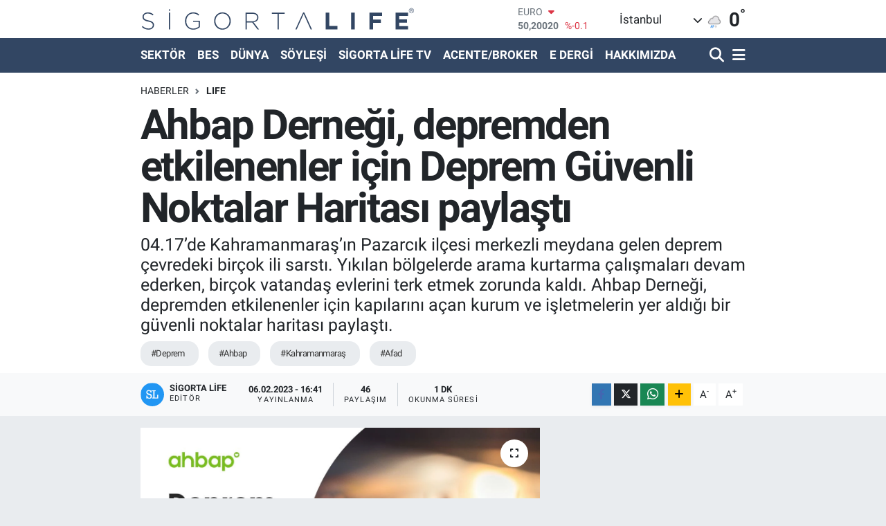

--- FILE ---
content_type: text/html;charset=UTF-8
request_url: https://www.sigortalifedergi.com/ahbap-dernegi-depremden-etkilenenler-icin-deprem-guvenli-noktalar-haritasi-paylasti
body_size: 20334
content:
<!DOCTYPE html>
<html lang="tr" data-theme="flow">
<head>
<link rel="dns-prefetch" href="//www.sigortalifedergi.com">
<link rel="dns-prefetch" href="//sigortalifedergicom.teimg.com">
<link rel="dns-prefetch" href="//static.tebilisim.com">
<link rel="dns-prefetch" href="//www.googletagmanager.com">
<link rel="dns-prefetch" href="//www.twitter.com">
<link rel="dns-prefetch" href="//www.instagram.com">
<link rel="dns-prefetch" href="//www.linkedin.com">
<link rel="dns-prefetch" href="//www.youtube.com">
<link rel="dns-prefetch" href="//api.whatsapp.com">
<link rel="dns-prefetch" href="//www.w3.org">
<link rel="dns-prefetch" href="//www.facebook.com">
<link rel="dns-prefetch" href="//x.com">
<link rel="dns-prefetch" href="//pinterest.com">
<link rel="dns-prefetch" href="//t.me">
<link rel="dns-prefetch" href="//www.google.com">
<link rel="dns-prefetch" href="//tebilisim.com">
<link rel="dns-prefetch" href="//twitter.com">
<link rel="dns-prefetch" href="//fonts.googleapis.com">
<link rel="dns-prefetch" href="//mc.yandex.ru">

    <meta charset="utf-8">
<title>Ahbap Derneği, depremden etkilenenler için Deprem Güvenli Noktalar Haritası paylaştı - Sigorta Life Dergi</title>
<meta name="description" content="04.17’de Kahramanmaraş’ın Pazarcık ilçesi merkezli meydana gelen deprem çevredeki birçok ili sarstı. Yıkılan bölgelerde arama kurtarma çalışmaları devam ederken, birçok vatandaş evlerini terk etmek zorunda kaldı. Ahbap Derneği, depremden etkilenenler için kapılarını açan kurum ve işletmelerin yer aldığı bir güvenli noktalar haritası paylaştı.">
<meta name="keywords" content="deprem, Ahbap, Kahramanmaraş, afad">
<link rel="canonical" href="https://www.sigortalifedergi.com/ahbap-dernegi-depremden-etkilenenler-icin-deprem-guvenli-noktalar-haritasi-paylasti">
<meta name="viewport" content="width=device-width,initial-scale=1">
<meta name="X-UA-Compatible" content="IE=edge">
<meta name="robots" content="max-image-preview:large">
<meta name="theme-color" content="#324663">
<meta name="title" content="Ahbap Derneği, depremden etkilenenler için Deprem Güvenli Noktalar Haritası paylaştı">
<meta name="articleSection" content="news">
<meta name="datePublished" content="2023-02-06T16:41:00+03:00">
<meta name="dateModified" content="2023-02-06T16:41:00+03:00">
<meta name="articleAuthor" content="Sigorta Life">
<meta name="author" content="Sigorta Life">
<link rel="amphtml" href="https://www.sigortalifedergi.com/ahbap-dernegi-depremden-etkilenenler-icin-deprem-guvenli-noktalar-haritasi-paylasti/amp">
<meta property="og:site_name" content="Sigorta Life">
<meta property="og:title" content="Ahbap Derneği, depremden etkilenenler için Deprem Güvenli Noktalar Haritası paylaştı">
<meta property="og:description" content="04.17’de Kahramanmaraş’ın Pazarcık ilçesi merkezli meydana gelen deprem çevredeki birçok ili sarstı. Yıkılan bölgelerde arama kurtarma çalışmaları devam ederken, birçok vatandaş evlerini terk etmek zorunda kaldı. Ahbap Derneği, depremden etkilenenler için kapılarını açan kurum ve işletmelerin yer aldığı bir güvenli noktalar haritası paylaştı.">
<meta property="og:url" content="https://www.sigortalifedergi.com/ahbap-dernegi-depremden-etkilenenler-icin-deprem-guvenli-noktalar-haritasi-paylasti">
<meta property="og:image" content="https://sigortalifedergicom.teimg.com/crop/1280x720/sigortalifedergi-com/uploads/2023/02/1675689477-ahbap.jpeg">
<meta property="og:image:width" content="1280">
<meta property="og:image:height" content="720">
<meta property="og:image:alt" content="Ahbap Derneği, depremden etkilenenler için Deprem Güvenli Noktalar Haritası paylaştı">
<meta property="og:article:published_time" content="2023-02-06T16:41:00+03:00">
<meta property="og:article:modified_time" content="2023-02-06T16:41:00+03:00">
<meta property="og:type" content="article">
<meta name="twitter:card" content="summary_large_image">
<meta name="twitter:site" content="@sigortalifedrg">
<meta name="twitter:title" content="Ahbap Derneği, depremden etkilenenler için Deprem Güvenli Noktalar Haritası paylaştı">
<meta name="twitter:description" content="04.17’de Kahramanmaraş’ın Pazarcık ilçesi merkezli meydana gelen deprem çevredeki birçok ili sarstı. Yıkılan bölgelerde arama kurtarma çalışmaları devam ederken, birçok vatandaş evlerini terk etmek zorunda kaldı. Ahbap Derneği, depremden etkilenenler için kapılarını açan kurum ve işletmelerin yer aldığı bir güvenli noktalar haritası paylaştı.">
<meta name="twitter:image" content="https://sigortalifedergicom.teimg.com/crop/1280x720/sigortalifedergi-com/uploads/2023/02/1675689477-ahbap.jpeg">
<meta name="twitter:url" content="https://www.sigortalifedergi.com/ahbap-dernegi-depremden-etkilenenler-icin-deprem-guvenli-noktalar-haritasi-paylasti">
<link rel="shortcut icon" type="image/x-icon" href="https://sigortalifedergicom.teimg.com/sigortalifedergi-com/uploads/2023/12/s-l-favicon.png">
<link rel="manifest" href="https://www.sigortalifedergi.com/manifest.json?v=6.6.4" />
<link rel="preload" href="https://static.tebilisim.com/flow/assets/css/font-awesome/fa-solid-900.woff2" as="font" type="font/woff2" crossorigin />
<link rel="preload" href="https://static.tebilisim.com/flow/assets/css/font-awesome/fa-brands-400.woff2" as="font" type="font/woff2" crossorigin />
<link rel="preload" href="https://static.tebilisim.com/flow/assets/css/weather-icons/font/weathericons-regular-webfont.woff2" as="font" type="font/woff2" crossorigin />
<link rel="preload" href="https://static.tebilisim.com/flow/vendor/te/fonts/roboto/KFOlCnqEu92Fr1MmEU9fBBc4AMP6lQ.woff2" as="font" type="font/woff2" crossorigin />
<link rel="preload" href="https://static.tebilisim.com/flow/vendor/te/fonts/roboto/KFOlCnqEu92Fr1MmEU9fChc4AMP6lbBP.woff2" as="font" type="font/woff2" crossorigin />
<link rel="preload" href="https://static.tebilisim.com/flow/vendor/te/fonts/roboto/KFOlCnqEu92Fr1MmWUlfBBc4AMP6lQ.woff2" as="font" type="font/woff2" crossorigin />
<link rel="preload" href="https://static.tebilisim.com/flow/vendor/te/fonts/roboto/KFOlCnqEu92Fr1MmWUlfChc4AMP6lbBP.woff2" as="font" type="font/woff2" crossorigin />
<link rel="preload" href="https://static.tebilisim.com/flow/vendor/te/fonts/roboto/KFOmCnqEu92Fr1Mu4mxKKTU1Kg.woff2" as="font" type="font/woff2" crossorigin />
<link rel="preload" href="https://static.tebilisim.com/flow/vendor/te/fonts/roboto/KFOmCnqEu92Fr1Mu7GxKKTU1Kvnz.woff2" as="font" type="font/woff2" crossorigin />


<link rel="preload" as="style" href="https://static.tebilisim.com/flow/vendor/te/fonts/roboto.css?v=6.6.4">
<link rel="stylesheet" href="https://static.tebilisim.com/flow/vendor/te/fonts/roboto.css?v=6.6.4">

<link rel="preload" as="image" href="https://sigortalifedergicom.teimg.com/crop/1280x720/sigortalifedergi-com/uploads/2023/02/1675689477-ahbap.jpeg">
<style>:root {
        --te-link-color: #333;
        --te-link-hover-color: #000;
        --te-font: "Roboto";
        --te-secondary-font: "Roboto";
        --te-h1-font-size: 60px;
        --te-color: #324663;
        --te-hover-color: #324663;
        --mm-ocd-width: 85%!important; /*  Mobil Menü Genişliği */
        --swiper-theme-color: var(--te-color)!important;
        --header-13-color: #ffc107;
    }</style><link rel="preload" as="style" href="https://static.tebilisim.com/flow/assets/vendor/bootstrap/css/bootstrap.min.css?v=6.6.4">
<link rel="stylesheet" href="https://static.tebilisim.com/flow/assets/vendor/bootstrap/css/bootstrap.min.css?v=6.6.4">
<link rel="preload" as="style" href="https://static.tebilisim.com/flow/assets/css/app6.6.4.min.css">
<link rel="stylesheet" href="https://static.tebilisim.com/flow/assets/css/app6.6.4.min.css">



<script type="application/ld+json">{"@context":"https:\/\/schema.org","@type":"WebSite","url":"https:\/\/www.sigortalifedergi.com","potentialAction":{"@type":"SearchAction","target":"https:\/\/www.sigortalifedergi.com\/arama?q={query}","query-input":"required name=query"}}</script>

<script type="application/ld+json">{"@context":"https:\/\/schema.org","@type":"NewsMediaOrganization","url":"https:\/\/www.sigortalifedergi.com","name":"Sigorta Life","logo":"https:\/\/sigortalifedergicom.teimg.com\/sigortalifedergi-com\/uploads\/2023\/12\/sigorta-life-logo-svg.svg","sameAs":["https:\/\/www.twitter.com\/sigortalifedrg","https:\/\/www.linkedin.com\/in\/sigorta-life-dergi-9374161ba\/","https:\/\/www.youtube.com\/channel\/UCu11mNKnhK0OuNpS3rjPukA","https:\/\/www.instagram.com\/sigortalifedergi"]}</script>

<script type="application/ld+json">{"@context":"https:\/\/schema.org","@graph":[{"@type":"SiteNavigationElement","name":"Ana Sayfa","url":"https:\/\/www.sigortalifedergi.com","@id":"https:\/\/www.sigortalifedergi.com"},{"@type":"SiteNavigationElement","name":"D\u00dcNYA","url":"https:\/\/www.sigortalifedergi.com\/dunya","@id":"https:\/\/www.sigortalifedergi.com\/dunya"},{"@type":"SiteNavigationElement","name":"SEKT\u00d6R","url":"https:\/\/www.sigortalifedergi.com\/sektor","@id":"https:\/\/www.sigortalifedergi.com\/sektor"},{"@type":"SiteNavigationElement","name":"S\u0130GORTAL\u0130FE TV","url":"https:\/\/www.sigortalifedergi.com\/sigortalife-tv","@id":"https:\/\/www.sigortalifedergi.com\/sigortalife-tv"},{"@type":"SiteNavigationElement","name":"BES","url":"https:\/\/www.sigortalifedergi.com\/bes","@id":"https:\/\/www.sigortalifedergi.com\/bes"},{"@type":"SiteNavigationElement","name":"S\u00d6YLE\u015e\u0130","url":"https:\/\/www.sigortalifedergi.com\/soylesi","@id":"https:\/\/www.sigortalifedergi.com\/soylesi"},{"@type":"SiteNavigationElement","name":"LIFE","url":"https:\/\/www.sigortalifedergi.com\/life","@id":"https:\/\/www.sigortalifedergi.com\/life"},{"@type":"SiteNavigationElement","name":"YAZARLAR","url":"https:\/\/www.sigortalifedergi.com\/yazarlar","@id":"https:\/\/www.sigortalifedergi.com\/yazarlar"},{"@type":"SiteNavigationElement","name":"ACENTE\/BROKER","url":"https:\/\/www.sigortalifedergi.com\/acentebroker","@id":"https:\/\/www.sigortalifedergi.com\/acentebroker"},{"@type":"SiteNavigationElement","name":"Hakk\u0131m\u0131zda","url":"https:\/\/www.sigortalifedergi.com\/hakkimizda","@id":"https:\/\/www.sigortalifedergi.com\/hakkimizda"},{"@type":"SiteNavigationElement","name":"\u0130leti\u015fim","url":"https:\/\/www.sigortalifedergi.com\/iletisim","@id":"https:\/\/www.sigortalifedergi.com\/iletisim"},{"@type":"SiteNavigationElement","name":"Gizlilik S\u00f6zle\u015fmesi","url":"https:\/\/www.sigortalifedergi.com\/gizlilik-sozlesmesi","@id":"https:\/\/www.sigortalifedergi.com\/gizlilik-sozlesmesi"},{"@type":"SiteNavigationElement","name":"Foto Galeri","url":"https:\/\/www.sigortalifedergi.com\/foto-galeri","@id":"https:\/\/www.sigortalifedergi.com\/foto-galeri"},{"@type":"SiteNavigationElement","name":"Video Galeri","url":"https:\/\/www.sigortalifedergi.com\/video","@id":"https:\/\/www.sigortalifedergi.com\/video"},{"@type":"SiteNavigationElement","name":"Ey\u00fcpsultan Bug\u00fcn, Yar\u0131n ve 1 Haftal\u0131k Hava Durumu Tahmini","url":"https:\/\/www.sigortalifedergi.com\/eyupsultan-hava-durumu","@id":"https:\/\/www.sigortalifedergi.com\/eyupsultan-hava-durumu"},{"@type":"SiteNavigationElement","name":"Ey\u00fcpsultan Namaz Vakitleri","url":"https:\/\/www.sigortalifedergi.com\/eyupsultan-namaz-vakitleri","@id":"https:\/\/www.sigortalifedergi.com\/eyupsultan-namaz-vakitleri"},{"@type":"SiteNavigationElement","name":"Puan Durumu ve Fikst\u00fcr","url":"https:\/\/www.sigortalifedergi.com\/futbol\/super-lig-puan-durumu-ve-fikstur","@id":"https:\/\/www.sigortalifedergi.com\/futbol\/super-lig-puan-durumu-ve-fikstur"}]}</script>

<script type="application/ld+json">{"@context":"https:\/\/schema.org","@type":"BreadcrumbList","itemListElement":[{"@type":"ListItem","position":1,"item":{"@type":"Thing","@id":"https:\/\/www.sigortalifedergi.com","name":"Haberler"}},{"@type":"ListItem","position":2,"item":{"@type":"Thing","@id":"https:\/\/www.sigortalifedergi.com\/life","name":"LIFE"}},{"@type":"ListItem","position":3,"item":{"@type":"Thing","@id":"https:\/\/www.sigortalifedergi.com\/ahbap-dernegi-depremden-etkilenenler-icin-deprem-guvenli-noktalar-haritasi-paylasti","name":"Ahbap Derne\u011fi, depremden etkilenenler i\u00e7in Deprem G\u00fcvenli Noktalar Haritas\u0131 payla\u015ft\u0131"}}]}</script>
<script type="application/ld+json">{"@context":"https:\/\/schema.org","@type":"NewsArticle","headline":"Ahbap Derne\u011fi, depremden etkilenenler i\u00e7in Deprem G\u00fcvenli Noktalar Haritas\u0131 payla\u015ft\u0131","articleSection":"LIFE","dateCreated":"2023-02-06T16:41:00+03:00","datePublished":"2023-02-06T16:41:00+03:00","dateModified":"2023-02-06T16:41:00+03:00","wordCount":176,"genre":"news","mainEntityOfPage":{"@type":"WebPage","@id":"https:\/\/www.sigortalifedergi.com\/ahbap-dernegi-depremden-etkilenenler-icin-deprem-guvenli-noktalar-haritasi-paylasti"},"articleBody":"Afet ve Acil Durum Y\u00f6netimi Ba\u015fkanl\u0131\u011f\u0131 (AFAD) verilerine g\u00f6re bu sabah 4.17\u2019de Kahramanmara\u015f\u2019\u0131n Pazarc\u0131k il\u00e7esinde meydana gelen deprem \u00e7evredeki bir\u00e7ok ilde y\u0131k\u0131ma neden oldu. Kahramanmara\u015f\u2019\u0131n yan\u0131 s\u0131ra Hatay, Gaziantep, Malatya, Adana ve Osmaniye gibi bir\u00e7ok \u00e7evre ilde de binalar\u0131n y\u0131k\u0131ld\u0131\u011f\u0131 deprem sebebiyle bir\u00e7ok vatanda\u015f bulundu\u011fu b\u00f6lgeleri terk etti. &nbsp;\r\n\r\nDeprem \u00e7al\u0131\u015fmalar\u0131na kat\u0131lan Ahbap Derne\u011fi, deprem sonras\u0131nda evlerini terk etmek zorunda kalan vatanda\u015flar i\u00e7in \u201cDeprem G\u00fcvenli B\u00f6lgeler Haritas\u0131\u201d yay\u0131nlad\u0131. Resmi sosyal medya hesaplar\u0131ndan payla\u015f\u0131lan&nbsp;haritada&nbsp;vatanda\u015flara kap\u0131lar\u0131n\u0131 a\u00e7an kurum ve i\u015fletmelerin konumlar\u0131 yer al\u0131yor. \u0130htiyac\u0131 olan vatanda\u015flar harita \u00fczerinden en yak\u0131n g\u00fcvenli b\u00f6lgeleri bularak, i\u015faretli noktalara gidebilir.\r\n\r\nAhbap Derne\u011fi\u2019nden yap\u0131lan a\u00e7\u0131klamaya g\u00f6re, kendi i\u015fletmelerinin haritaya eklenmesini isteyenlerin&nbsp;@Ahbap_iletisim&nbsp;adresine ula\u015fmalar\u0131 gerekiyor.\r\n\r\nDeprem G\u00fcvenli Noktalar Haritas\u0131\u2019na ula\u015fmak i\u00e7in t\u0131klay\u0131n!\r\n\r\n\r\n\r\n","description":"04.17\u2019de Kahramanmara\u015f\u2019\u0131n Pazarc\u0131k il\u00e7esi merkezli meydana gelen deprem \u00e7evredeki bir\u00e7ok ili sarst\u0131. Y\u0131k\u0131lan b\u00f6lgelerde arama kurtarma \u00e7al\u0131\u015fmalar\u0131 devam ederken, bir\u00e7ok vatanda\u015f evlerini terk etmek zorunda kald\u0131. Ahbap Derne\u011fi, depremden etkilenenler i\u00e7in kap\u0131lar\u0131n\u0131 a\u00e7an kurum ve i\u015fletmelerin yer ald\u0131\u011f\u0131 bir g\u00fcvenli noktalar haritas\u0131 payla\u015ft\u0131.","inLanguage":"tr-TR","keywords":["deprem","Ahbap","Kahramanmara\u015f","afad"],"image":{"@type":"ImageObject","url":"https:\/\/sigortalifedergicom.teimg.com\/crop\/1280x720\/sigortalifedergi-com\/uploads\/2023\/02\/1675689477-ahbap.jpeg","width":"1280","height":"720","caption":"Ahbap Derne\u011fi, depremden etkilenenler i\u00e7in Deprem G\u00fcvenli Noktalar Haritas\u0131 payla\u015ft\u0131"},"publishingPrinciples":"https:\/\/www.sigortalifedergi.com\/gizlilik-sozlesmesi","isFamilyFriendly":"http:\/\/schema.org\/True","isAccessibleForFree":"http:\/\/schema.org\/True","publisher":{"@type":"Organization","name":"Sigorta Life","image":"https:\/\/sigortalifedergicom.teimg.com\/sigortalifedergi-com\/uploads\/2023\/12\/sigorta-life-logo-svg.svg","logo":{"@type":"ImageObject","url":"https:\/\/sigortalifedergicom.teimg.com\/sigortalifedergi-com\/uploads\/2023\/12\/sigorta-life-logo-svg.svg","width":"640","height":"375"}},"author":{"@type":"Person","name":"Sigorta Life","honorificPrefix":"","jobTitle":"","url":null}}</script>





<style>
.mega-menu {z-index: 9999 !important;}
@media screen and (min-width: 1620px) {
    .container {width: 1280px!important; max-width: 1280px!important;}
    #ad_36 {margin-right: 15px !important;}
    #ad_9 {margin-left: 15px !important;}
}

@media screen and (min-width: 1325px) and (max-width: 1620px) {
    .container {width: 1100px!important; max-width: 1100px!important;}
    #ad_36 {margin-right: 100px !important;}
    #ad_9 {margin-left: 100px !important;}
}
@media screen and (min-width: 1295px) and (max-width: 1325px) {
    .container {width: 990px!important; max-width: 990px!important;}
    #ad_36 {margin-right: 165px !important;}
    #ad_9 {margin-left: 165px !important;}
}
@media screen and (min-width: 1200px) and (max-width: 1295px) {
    .container {width: 900px!important; max-width: 900px!important;}
    #ad_36 {margin-right: 210px !important;}
    #ad_9 {margin-left: 210px !important;}

}
</style><script async src="https://www.googletagmanager.com/gtag/js?id=UA-212740289-2"></script>
<script>
  window.dataLayer = window.dataLayer || [];
  function gtag(){dataLayer.push(arguments);}
  gtag('js', new Date());

  gtag('config', 'UA-212740289-2');
</script>
<meta name="google-site-verification" content="CAPKHYyN9nfwpj0lvGAz_q-Z0ejOoDzj-lsIhHtQK-I" />






</head>




<body class="d-flex flex-column min-vh-100">

    
    

    <header class="header-1">
    <nav class="top-header navbar navbar-expand-lg navbar-light shadow-sm bg-white py-1">
        <div class="container">
                            <a class="navbar-brand me-0" href="/" title="Sigorta Life">
                <img src="https://sigortalifedergicom.teimg.com/sigortalifedergi-com/uploads/2023/12/sigorta-life-logo-svg.svg" alt="Sigorta Life" width="397" height="40" class="light-mode img-fluid flow-logo">
<img src="https://sigortalifedergicom.teimg.com/sigortalifedergi-com/uploads/2023/12/sigorta-life-logo-svg.svg" alt="Sigorta Life" width="397" height="40" class="dark-mode img-fluid flow-logo d-none">

            </a>
                                    <div class="header-widgets d-lg-flex justify-content-end align-items-center d-none">
                <div class="position-relative overflow-hidden" style="height: 40px;">
                    <!-- PİYASALAR -->
        <div class="newsticker mini">
        <ul class="newsticker__h4 list-unstyled text-secondary" data-header="1">
            <li class="newsticker__item col dolar">
                <div>DOLAR <span class="text-success"><i class="fa fa-caret-up ms-1"></i></span> </div>
                <div class="fw-bold mb-0 d-inline-block">43,27890</div>
                <span class="d-inline-block ms-2 text-success">%0.22</span>
            </li>
            <li class="newsticker__item col euro">
                <div>EURO <span class="text-danger"><i class="fa fa-caret-down ms-1"></i></span> </div>
                <div class="fw-bold mb-0 d-inline-block">50,20020</div><span
                    class="d-inline-block ms-2 text-danger">%-0.1</span>
            </li>
            <li class="newsticker__item col sterlin">
                <div>STERLİN <span class="text-danger"><i class="fa fa-caret-down ms-1"></i></span> </div>
                <div class="fw-bold mb-0 d-inline-block">57,91460</div><span
                    class="d-inline-block ms-2 text-danger">%-0.02</span>
            </li>
            <li class="newsticker__item col altin">
                <div>G.ALTIN <span class="text-success"><i class="fa fa-caret-minus ms-1"></i></span> </div>
                <div class="fw-bold mb-0 d-inline-block">6375,38000</div>
                <span class="d-inline-block ms-2 text-success">%0</span>
            </li>
            <li class="newsticker__item col bist">
                <div>BİST100 <span class="text-success"><i class="fa fa-caret-up ms-1"></i></span> </div>
                <div class="fw-bold mb-0 d-inline-block">12.669,00</div>
                <span class="d-inline-block ms-2 text-success">%170</span>
            </li>
            <li class="newsticker__item col btc">
                <div>BITCOIN <span class="text-danger"><i class="fa fa-caret-down ms-1"></i></span> </div>
                <div class="fw-bold mb-0 d-inline-block">95.119,13</div>
                <span class="d-inline-block ms-2 text-danger">%-0.27</span>
            </li>
        </ul>
    </div>
    

                </div>
                <div class="weather-top d-none d-lg-flex justify-content-between align-items-center ms-4 weather-widget mini">
                    <!-- HAVA DURUMU -->

<input type="hidden" name="widget_setting_weathercity" value="41.16343020,28.76644080" />

            <div class="weather mx-1">
            <div class="custom-selectbox " onclick="toggleDropdown(this)" style="width: 120px">
    <div class="d-flex justify-content-between align-items-center">
        <span style="">İstanbul</span>
        <i class="fas fa-chevron-down" style="font-size: 14px"></i>
    </div>
    <ul class="bg-white text-dark overflow-widget" style="min-height: 100px; max-height: 300px">
            </ul>
</div>

        </div>
        <div>
            <img src="//cdn.weatherapi.com/weather/64x64/day/317.png" class="condition" width="26" height="26" alt="0" />
        </div>
        <div class="weather-degree h3 mb-0 lead ms-2" data-header="1">
            <span class="degree">0</span><sup>°</sup>
        </div>
    
<div data-location='{"city":"TUXX0014"}' class="d-none"></div>


                </div>
            </div>
                        <ul class="nav d-lg-none px-2">
                
                <li class="nav-item"><a href="/arama" class="me-2" title="Ara"><i class="fa fa-search fa-lg"></i></a></li>
                <li class="nav-item"><a href="#menu" title="Ana Menü"><i class="fa fa-bars fa-lg"></i></a></li>
            </ul>
        </div>
    </nav>
    <div class="main-menu navbar navbar-expand-lg d-none d-lg-block bg-gradient-te py-1">
        <div class="container">
            <ul  class="nav fw-semibold">
        <li class="nav-item   ">
        <a href="/sektor" class="nav-link text-white" target="_self" title="SEKTÖR">SEKTÖR</a>
        
    </li>
        <li class="nav-item   ">
        <a href="/bes" class="nav-link text-white" target="_self" title="BES">BES</a>
        
    </li>
        <li class="nav-item   ">
        <a href="/dunya" class="nav-link text-white" target="_self" title="DÜNYA">DÜNYA</a>
        
    </li>
        <li class="nav-item   ">
        <a href="/soylesi" class="nav-link text-white" target="_self" title="SÖYLEŞİ">SÖYLEŞİ</a>
        
    </li>
        <li class="nav-item   ">
        <a href="/sigortalife-tv" class="nav-link text-white" target="_self" title="SİGORTA LİFE TV">SİGORTA LİFE TV</a>
        
    </li>
        <li class="nav-item   ">
        <a href="/acentebroker" class="nav-link text-white" target="_self" title="ACENTE/BROKER">ACENTE/BROKER</a>
        
    </li>
        <li class="nav-item   ">
        <a href="https://www.sigortalifedergi.com/edergi" class="nav-link text-white" target="_self" title="E DERGİ">E DERGİ</a>
        
    </li>
        <li class="nav-item   ">
        <a href="/hakkimizda" class="nav-link text-white" target="_self" title="HAKKIMIZDA">HAKKIMIZDA</a>
        
    </li>
    </ul>

            <ul class="navigation-menu nav d-flex align-items-center">

                <li class="nav-item">
                    <a href="/arama" class="nav-link pe-1 text-white" title="Ara">
                        <i class="fa fa-search fa-lg"></i>
                    </a>
                </li>

                

                <li class="nav-item dropdown position-static">
                    <a class="nav-link pe-0 text-white" data-bs-toggle="dropdown" href="#" aria-haspopup="true" aria-expanded="false" title="Ana Menü">
                        <i class="fa fa-bars fa-lg"></i>
                    </a>
                    <div class="mega-menu dropdown-menu dropdown-menu-end text-capitalize shadow-lg border-0 rounded-0">

    <div class="row g-3 small p-3">

                <div class="col">
            <div class="extra-sections bg-light p-3 border">
                <a href="https://www.sigortalifedergi.com/istanbul-nobetci-eczaneler" title="Nöbetçi Eczaneler" class="d-block border-bottom pb-2 mb-2" target="_self"><i class="fa-solid fa-capsules me-2"></i>Nöbetçi Eczaneler</a>
<a href="https://www.sigortalifedergi.com/istanbul-hava-durumu" title="Hava Durumu" class="d-block border-bottom pb-2 mb-2" target="_self"><i class="fa-solid fa-cloud-sun me-2"></i>Hava Durumu</a>
<a href="https://www.sigortalifedergi.com/istanbul-namaz-vakitleri" title="Namaz Vakitleri" class="d-block border-bottom pb-2 mb-2" target="_self"><i class="fa-solid fa-mosque me-2"></i>Namaz Vakitleri</a>
<a href="https://www.sigortalifedergi.com/istanbul-trafik-durumu" title="Trafik Durumu" class="d-block border-bottom pb-2 mb-2" target="_self"><i class="fa-solid fa-car me-2"></i>Trafik Durumu</a>
<a href="https://www.sigortalifedergi.com/futbol/super-lig-puan-durumu-ve-fikstur" title="Süper Lig Puan Durumu ve Fikstür" class="d-block border-bottom pb-2 mb-2" target="_self"><i class="fa-solid fa-chart-bar me-2"></i>Süper Lig Puan Durumu ve Fikstür</a>
<a href="https://www.sigortalifedergi.com/tum-mansetler" title="Tüm Manşetler" class="d-block border-bottom pb-2 mb-2" target="_self"><i class="fa-solid fa-newspaper me-2"></i>Tüm Manşetler</a>
<a href="https://www.sigortalifedergi.com/sondakika-haberleri" title="Son Dakika Haberleri" class="d-block border-bottom pb-2 mb-2" target="_self"><i class="fa-solid fa-bell me-2"></i>Son Dakika Haberleri</a>

            </div>
        </div>
        
        <div class="col">
        <a href="/sektor" class="d-block border-bottom  pb-2 mb-2" target="_self" title="SEKTÖR">SEKTÖR</a>
            <a href="/bes" class="d-block border-bottom  pb-2 mb-2" target="_self" title="BES">BES</a>
            <a href="/dunya" class="d-block border-bottom  pb-2 mb-2" target="_self" title="DÜNYA">DÜNYA</a>
            <a href="/soylesi" class="d-block border-bottom  pb-2 mb-2" target="_self" title="SÖYLEŞİ">SÖYLEŞİ</a>
            <a href="/sigortalife-tv" class="d-block border-bottom  pb-2 mb-2" target="_self" title="SİGORTA LİFE TV">SİGORTA LİFE TV</a>
            <a href="/acentebroker" class="d-block border-bottom  pb-2 mb-2" target="_self" title="ACENTE/BROKER">ACENTE/BROKER</a>
            <a href="https://www.sigortalifedergi.com/edergi" class="d-block  pb-2 mb-2" target="_self" title="E DERGİ">E DERGİ</a>
        </div><div class="col">
            <a href="/hakkimizda" class="d-block border-bottom  pb-2 mb-2" target="_self" title="HAKKIMIZDA">HAKKIMIZDA</a>
        </div>


    </div>

    <div class="p-3 bg-light">
                        <a class="me-3"
            href="https://www.twitter.com/sigortalifedrg" target="_blank" rel="nofollow noreferrer noopener"><i class="fab fa-x-twitter "></i> Twitter</a>
                        <a class="me-3"
            href="https://www.instagram.com/sigortalifedergi" target="_blank" rel="nofollow noreferrer noopener"><i class="fab fa-instagram me-2 text-magenta"></i> Instagram</a>
                        <a class="me-3"
            href="https://www.linkedin.com/in/sigorta-life-dergi-9374161ba/" target="_blank" rel="nofollow noreferrer noopener"><i class="fab fa-linkedin me-2 text-navy"></i> Linkedin</a>
                        <a class="me-3"
            href="https://www.youtube.com/channel/UCu11mNKnhK0OuNpS3rjPukA" target="_blank" rel="nofollow noreferrer noopener"><i class="fab fa-youtube me-2 text-danger"></i> Youtube</a>
                                                <a class="" href="https://api.whatsapp.com/send?phone=+905321678343" title="Whatsapp" rel="nofollow noreferrer noopener"><i
            class="fab fa-whatsapp me-2 text-navy"></i> WhatsApp İhbar Hattı</a>    </div>

    <div class="mega-menu-footer p-2 bg-te-color">
        <a class="dropdown-item text-white" href="/kunye" title="Künye"><i class="fa fa-id-card me-2"></i> Künye</a>
        <a class="dropdown-item text-white" href="/iletisim" title="İletişim"><i class="fa fa-envelope me-2"></i> İletişim</a>
        <a class="dropdown-item text-white" href="/rss-baglantilari" title="RSS Bağlantıları"><i class="fa fa-rss me-2"></i> RSS Bağlantıları</a>
        <a class="dropdown-item text-white" href="/member/login" title="Üyelik Girişi"><i class="fa fa-user me-2"></i> Üyelik Girişi</a>
    </div>


</div>

                </li>

            </ul>
        </div>
    </div>
    <ul  class="mobile-categories d-lg-none list-inline bg-white">
        <li class="list-inline-item">
        <a href="/sektor" class="text-dark" target="_self" title="SEKTÖR">
                SEKTÖR
        </a>
    </li>
        <li class="list-inline-item">
        <a href="/bes" class="text-dark" target="_self" title="BES">
                BES
        </a>
    </li>
        <li class="list-inline-item">
        <a href="/dunya" class="text-dark" target="_self" title="DÜNYA">
                DÜNYA
        </a>
    </li>
        <li class="list-inline-item">
        <a href="/soylesi" class="text-dark" target="_self" title="SÖYLEŞİ">
                SÖYLEŞİ
        </a>
    </li>
        <li class="list-inline-item">
        <a href="/sigortalife-tv" class="text-dark" target="_self" title="SİGORTA LİFE TV">
                SİGORTA LİFE TV
        </a>
    </li>
        <li class="list-inline-item">
        <a href="/acentebroker" class="text-dark" target="_self" title="ACENTE/BROKER">
                ACENTE/BROKER
        </a>
    </li>
        <li class="list-inline-item">
        <a href="https://www.sigortalifedergi.com/edergi" class="text-dark" target="_self" title="E DERGİ">
                E DERGİ
        </a>
    </li>
        <li class="list-inline-item">
        <a href="/hakkimizda" class="text-dark" target="_self" title="HAKKIMIZDA">
                HAKKIMIZDA
        </a>
    </li>
    </ul>

</header>






<main class="single overflow-hidden" style="min-height: 300px">

            
    
    <div class="infinite" data-show-advert="1">

    

    <div class="infinite-item d-block" data-id="14184" data-category-id="54" data-reference="TE\Blog\Models\Post" data-json-url="/service/json/featured-infinite.json">

        

        <div class="post-header pt-3 bg-white">

    <div class="container">

        
        <nav class="meta-category d-flex justify-content-lg-start" style="--bs-breadcrumb-divider: url(&#34;data:image/svg+xml,%3Csvg xmlns='http://www.w3.org/2000/svg' width='8' height='8'%3E%3Cpath d='M2.5 0L1 1.5 3.5 4 1 6.5 2.5 8l4-4-4-4z' fill='%236c757d'/%3E%3C/svg%3E&#34;);" aria-label="breadcrumb">
        <ol class="breadcrumb mb-0">
            <li class="breadcrumb-item"><a href="https://www.sigortalifedergi.com" class="breadcrumb_link" target="_self">Haberler</a></li>
            <li class="breadcrumb-item active fw-bold" aria-current="page"><a href="/life" target="_self" class="breadcrumb_link text-dark" title="LIFE">LIFE</a></li>
        </ol>
</nav>

        <h1 class="h2 fw-bold text-lg-start headline my-2" itemprop="headline">Ahbap Derneği, depremden etkilenenler için Deprem Güvenli Noktalar Haritası paylaştı</h1>
        
        <h2 class="lead text-lg-start text-dark my-2 description" itemprop="description">04.17’de Kahramanmaraş’ın Pazarcık ilçesi merkezli meydana gelen deprem çevredeki birçok ili sarstı. Yıkılan bölgelerde arama kurtarma çalışmaları devam ederken, birçok vatandaş evlerini terk etmek zorunda kaldı. Ahbap Derneği, depremden etkilenenler için kapılarını açan kurum ve işletmelerin yer aldığı bir güvenli noktalar haritası paylaştı.</h2>
        
        <div class="news-tags">
        <a href="https://www.sigortalifedergi.com/haberleri/deprem" title="deprem" class="news-tags__link" rel="nofollow">#Deprem</a>
        <a href="https://www.sigortalifedergi.com/haberleri/ahbap" title="Ahbap" class="news-tags__link" rel="nofollow">#Ahbap</a>
        <a href="https://www.sigortalifedergi.com/haberleri/kahramanmaras" title="Kahramanmaraş" class="news-tags__link" rel="nofollow">#Kahramanmaraş</a>
        <a href="https://www.sigortalifedergi.com/haberleri/afad" title="afad" class="news-tags__link" rel="nofollow">#Afad</a>
    </div>

    </div>

    <div class="bg-light py-1">
        <div class="container d-flex justify-content-between align-items-center">

            <div class="meta-author">
            <a href="/muhabir/3/sigorta-life" class="d-flex" title="Sigorta Life" target="_self">
            <img class="me-2 rounded-circle" width="34" height="34" src="[data-uri]"
                loading="lazy" alt="Sigorta Life">
            <div class="me-3 flex-column align-items-center justify-content-center">
                <div class="fw-bold text-dark">Sigorta Life</div>
                <div class="info text-dark">Editör</div>
            </div>
        </a>
    
    <div class="box">
    <time class="fw-bold">06.02.2023 - 16:41</time>
    <span class="info">Yayınlanma</span>
</div>

    <div class="box">
    <span class="fw-bold">46</span>
    <span class="info text-dark">Paylaşım</span>
</div>

    
    <div class="box">
    <span class="fw-bold">1 Dk</span>
    <span class="info text-dark">Okunma Süresi</span>
</div>





</div>


            <div class="share-area justify-content-end align-items-center d-none d-lg-flex">

    <div class="mobile-share-button-container mb-2 d-block d-md-none">
    <button
        class="btn btn-primary btn-sm rounded-0 shadow-sm w-100"
        onclick="handleMobileShare(event, 'Ahbap Derneği, depremden etkilenenler için Deprem Güvenli Noktalar Haritası paylaştı', 'https://www.sigortalifedergi.com/ahbap-dernegi-depremden-etkilenenler-icin-deprem-guvenli-noktalar-haritasi-paylasti')"
        title="Paylaş"
    >
        <i class="fas fa-share-alt me-2"></i>Paylaş
    </button>
</div>

<div class="social-buttons-new d-none d-md-flex justify-content-between">
    <a
        href="https://www.facebook.com/sharer/sharer.php?u=https%3A%2F%2Fwww.sigortalifedergi.com%2Fahbap-dernegi-depremden-etkilenenler-icin-deprem-guvenli-noktalar-haritasi-paylasti"
        onclick="initiateDesktopShare(event, 'facebook')"
        class="btn btn-primary btn-sm rounded-0 shadow-sm me-1"
        title="Facebook'ta Paylaş"
        data-platform="facebook"
        data-share-url="https://www.sigortalifedergi.com/ahbap-dernegi-depremden-etkilenenler-icin-deprem-guvenli-noktalar-haritasi-paylasti"
        data-share-title="Ahbap Derneği, depremden etkilenenler için Deprem Güvenli Noktalar Haritası paylaştı"
        rel="noreferrer nofollow noopener external"
    >
        <i class="fab fa-facebook-f"></i>
    </a>

    <a
        href="https://x.com/intent/tweet?url=https%3A%2F%2Fwww.sigortalifedergi.com%2Fahbap-dernegi-depremden-etkilenenler-icin-deprem-guvenli-noktalar-haritasi-paylasti&text=Ahbap+Derne%C4%9Fi%2C+depremden+etkilenenler+i%C3%A7in+Deprem+G%C3%BCvenli+Noktalar+Haritas%C4%B1+payla%C5%9Ft%C4%B1"
        onclick="initiateDesktopShare(event, 'twitter')"
        class="btn btn-dark btn-sm rounded-0 shadow-sm me-1"
        title="X'de Paylaş"
        data-platform="twitter"
        data-share-url="https://www.sigortalifedergi.com/ahbap-dernegi-depremden-etkilenenler-icin-deprem-guvenli-noktalar-haritasi-paylasti"
        data-share-title="Ahbap Derneği, depremden etkilenenler için Deprem Güvenli Noktalar Haritası paylaştı"
        rel="noreferrer nofollow noopener external"
    >
        <i class="fab fa-x-twitter text-white"></i>
    </a>

    <a
        href="https://api.whatsapp.com/send?text=Ahbap+Derne%C4%9Fi%2C+depremden+etkilenenler+i%C3%A7in+Deprem+G%C3%BCvenli+Noktalar+Haritas%C4%B1+payla%C5%9Ft%C4%B1+-+https%3A%2F%2Fwww.sigortalifedergi.com%2Fahbap-dernegi-depremden-etkilenenler-icin-deprem-guvenli-noktalar-haritasi-paylasti"
        onclick="initiateDesktopShare(event, 'whatsapp')"
        class="btn btn-success btn-sm rounded-0 btn-whatsapp shadow-sm me-1"
        title="Whatsapp'ta Paylaş"
        data-platform="whatsapp"
        data-share-url="https://www.sigortalifedergi.com/ahbap-dernegi-depremden-etkilenenler-icin-deprem-guvenli-noktalar-haritasi-paylasti"
        data-share-title="Ahbap Derneği, depremden etkilenenler için Deprem Güvenli Noktalar Haritası paylaştı"
        rel="noreferrer nofollow noopener external"
    >
        <i class="fab fa-whatsapp fa-lg"></i>
    </a>

    <div class="dropdown">
        <button class="dropdownButton btn btn-sm rounded-0 btn-warning border-none shadow-sm me-1" type="button" data-bs-toggle="dropdown" name="socialDropdownButton" title="Daha Fazla">
            <i id="icon" class="fa fa-plus"></i>
        </button>

        <ul class="dropdown-menu dropdown-menu-end border-0 rounded-1 shadow">
            <li>
                <a
                    href="https://www.linkedin.com/sharing/share-offsite/?url=https%3A%2F%2Fwww.sigortalifedergi.com%2Fahbap-dernegi-depremden-etkilenenler-icin-deprem-guvenli-noktalar-haritasi-paylasti"
                    class="dropdown-item"
                    onclick="initiateDesktopShare(event, 'linkedin')"
                    data-platform="linkedin"
                    data-share-url="https://www.sigortalifedergi.com/ahbap-dernegi-depremden-etkilenenler-icin-deprem-guvenli-noktalar-haritasi-paylasti"
                    data-share-title="Ahbap Derneği, depremden etkilenenler için Deprem Güvenli Noktalar Haritası paylaştı"
                    rel="noreferrer nofollow noopener external"
                    title="Linkedin"
                >
                    <i class="fab fa-linkedin text-primary me-2"></i>Linkedin
                </a>
            </li>
            <li>
                <a
                    href="https://pinterest.com/pin/create/button/?url=https%3A%2F%2Fwww.sigortalifedergi.com%2Fahbap-dernegi-depremden-etkilenenler-icin-deprem-guvenli-noktalar-haritasi-paylasti&description=Ahbap+Derne%C4%9Fi%2C+depremden+etkilenenler+i%C3%A7in+Deprem+G%C3%BCvenli+Noktalar+Haritas%C4%B1+payla%C5%9Ft%C4%B1&media="
                    class="dropdown-item"
                    onclick="initiateDesktopShare(event, 'pinterest')"
                    data-platform="pinterest"
                    data-share-url="https://www.sigortalifedergi.com/ahbap-dernegi-depremden-etkilenenler-icin-deprem-guvenli-noktalar-haritasi-paylasti"
                    data-share-title="Ahbap Derneği, depremden etkilenenler için Deprem Güvenli Noktalar Haritası paylaştı"
                    rel="noreferrer nofollow noopener external"
                    title="Pinterest"
                >
                    <i class="fab fa-pinterest text-danger me-2"></i>Pinterest
                </a>
            </li>
            <li>
                <a
                    href="https://t.me/share/url?url=https%3A%2F%2Fwww.sigortalifedergi.com%2Fahbap-dernegi-depremden-etkilenenler-icin-deprem-guvenli-noktalar-haritasi-paylasti&text=Ahbap+Derne%C4%9Fi%2C+depremden+etkilenenler+i%C3%A7in+Deprem+G%C3%BCvenli+Noktalar+Haritas%C4%B1+payla%C5%9Ft%C4%B1"
                    class="dropdown-item"
                    onclick="initiateDesktopShare(event, 'telegram')"
                    data-platform="telegram"
                    data-share-url="https://www.sigortalifedergi.com/ahbap-dernegi-depremden-etkilenenler-icin-deprem-guvenli-noktalar-haritasi-paylasti"
                    data-share-title="Ahbap Derneği, depremden etkilenenler için Deprem Güvenli Noktalar Haritası paylaştı"
                    rel="noreferrer nofollow noopener external"
                    title="Telegram"
                >
                    <i class="fab fa-telegram-plane text-primary me-2"></i>Telegram
                </a>
            </li>
            <li class="border-0">
                <a class="dropdown-item" href="javascript:void(0)" onclick="printContent(event)" title="Yazdır">
                    <i class="fas fa-print text-dark me-2"></i>
                    Yazdır
                </a>
            </li>
            <li class="border-0">
                <a class="dropdown-item" href="javascript:void(0)" onclick="copyURL(event, 'https://www.sigortalifedergi.com/ahbap-dernegi-depremden-etkilenenler-icin-deprem-guvenli-noktalar-haritasi-paylasti')" rel="noreferrer nofollow noopener external" title="Bağlantıyı Kopyala">
                    <i class="fas fa-link text-dark me-2"></i>
                    Kopyala
                </a>
            </li>
        </ul>
    </div>
</div>

<script>
    var shareableModelId = 14184;
    var shareableModelClass = 'TE\\Blog\\Models\\Post';

    function shareCount(id, model, platform, url) {
        fetch("https://www.sigortalifedergi.com/sharecount", {
            method: 'POST',
            headers: {
                'Content-Type': 'application/json',
                'X-CSRF-TOKEN': document.querySelector('meta[name="csrf-token"]')?.getAttribute('content')
            },
            body: JSON.stringify({ id, model, platform, url })
        }).catch(err => console.error('Share count fetch error:', err));
    }

    function goSharePopup(url, title, width = 600, height = 400) {
        const left = (screen.width - width) / 2;
        const top = (screen.height - height) / 2;
        window.open(
            url,
            title,
            `width=${width},height=${height},left=${left},top=${top},resizable=yes,scrollbars=yes`
        );
    }

    async function handleMobileShare(event, title, url) {
        event.preventDefault();

        if (shareableModelId && shareableModelClass) {
            shareCount(shareableModelId, shareableModelClass, 'native_mobile_share', url);
        }

        const isAndroidWebView = navigator.userAgent.includes('Android') && !navigator.share;

        if (isAndroidWebView) {
            window.location.href = 'androidshare://paylas?title=' + encodeURIComponent(title) + '&url=' + encodeURIComponent(url);
            return;
        }

        if (navigator.share) {
            try {
                await navigator.share({ title: title, url: url });
            } catch (error) {
                if (error.name !== 'AbortError') {
                    console.error('Web Share API failed:', error);
                }
            }
        } else {
            alert("Bu cihaz paylaşımı desteklemiyor.");
        }
    }

    function initiateDesktopShare(event, platformOverride = null) {
        event.preventDefault();
        const anchor = event.currentTarget;
        const platform = platformOverride || anchor.dataset.platform;
        const webShareUrl = anchor.href;
        const contentUrl = anchor.dataset.shareUrl || webShareUrl;

        if (shareableModelId && shareableModelClass && platform) {
            shareCount(shareableModelId, shareableModelClass, platform, contentUrl);
        }

        goSharePopup(webShareUrl, platform ? platform.charAt(0).toUpperCase() + platform.slice(1) : "Share");
    }

    function copyURL(event, urlToCopy) {
        event.preventDefault();
        navigator.clipboard.writeText(urlToCopy).then(() => {
            alert('Bağlantı panoya kopyalandı!');
        }).catch(err => {
            console.error('Could not copy text: ', err);
            try {
                const textArea = document.createElement("textarea");
                textArea.value = urlToCopy;
                textArea.style.position = "fixed";
                document.body.appendChild(textArea);
                textArea.focus();
                textArea.select();
                document.execCommand('copy');
                document.body.removeChild(textArea);
                alert('Bağlantı panoya kopyalandı!');
            } catch (fallbackErr) {
                console.error('Fallback copy failed:', fallbackErr);
            }
        });
    }

    function printContent(event) {
        event.preventDefault();

        const triggerElement = event.currentTarget;
        const contextContainer = triggerElement.closest('.infinite-item') || document;

        const header      = contextContainer.querySelector('.post-header');
        const media       = contextContainer.querySelector('.news-section .col-lg-8 .inner, .news-section .col-lg-8 .ratio, .news-section .col-lg-8 iframe');
        const articleBody = contextContainer.querySelector('.article-text');

        if (!header && !media && !articleBody) {
            window.print();
            return;
        }

        let printHtml = '';
        
        if (header) {
            const titleEl = header.querySelector('h1');
            const descEl  = header.querySelector('.description, h2.lead');

            let cleanHeaderHtml = '<div class="printed-header">';
            if (titleEl) cleanHeaderHtml += titleEl.outerHTML;
            if (descEl)  cleanHeaderHtml += descEl.outerHTML;
            cleanHeaderHtml += '</div>';

            printHtml += cleanHeaderHtml;
        }

        if (media) {
            printHtml += media.outerHTML;
        }

        if (articleBody) {
            const articleClone = articleBody.cloneNode(true);
            articleClone.querySelectorAll('.post-flash').forEach(function (el) {
                el.parentNode.removeChild(el);
            });
            printHtml += articleClone.outerHTML;
        }
        const iframe = document.createElement('iframe');
        iframe.style.position = 'fixed';
        iframe.style.right = '0';
        iframe.style.bottom = '0';
        iframe.style.width = '0';
        iframe.style.height = '0';
        iframe.style.border = '0';
        document.body.appendChild(iframe);

        const frameWindow = iframe.contentWindow || iframe;
        const title = document.title || 'Yazdır';
        const headStyles = Array.from(document.querySelectorAll('link[rel="stylesheet"], style'))
            .map(el => el.outerHTML)
            .join('');

        iframe.onload = function () {
            try {
                frameWindow.focus();
                frameWindow.print();
            } finally {
                setTimeout(function () {
                    document.body.removeChild(iframe);
                }, 1000);
            }
        };

        const doc = frameWindow.document;
        doc.open();
        doc.write(`
            <!doctype html>
            <html lang="tr">
                <head>
<link rel="dns-prefetch" href="//www.sigortalifedergi.com">
<link rel="dns-prefetch" href="//sigortalifedergicom.teimg.com">
<link rel="dns-prefetch" href="//static.tebilisim.com">
<link rel="dns-prefetch" href="//www.googletagmanager.com">
<link rel="dns-prefetch" href="//www.twitter.com">
<link rel="dns-prefetch" href="//www.instagram.com">
<link rel="dns-prefetch" href="//www.linkedin.com">
<link rel="dns-prefetch" href="//www.youtube.com">
<link rel="dns-prefetch" href="//api.whatsapp.com">
<link rel="dns-prefetch" href="//www.w3.org">
<link rel="dns-prefetch" href="//www.facebook.com">
<link rel="dns-prefetch" href="//x.com">
<link rel="dns-prefetch" href="//pinterest.com">
<link rel="dns-prefetch" href="//t.me">
<link rel="dns-prefetch" href="//www.google.com">
<link rel="dns-prefetch" href="//tebilisim.com">
<link rel="dns-prefetch" href="//twitter.com">
<link rel="dns-prefetch" href="//fonts.googleapis.com">
<link rel="dns-prefetch" href="//mc.yandex.ru">
                    <meta charset="utf-8">
                    <title>${title}</title>
                    ${headStyles}
                    <style>
                        html, body {
                            margin: 0;
                            padding: 0;
                            background: #ffffff;
                        }
                        .printed-article {
                            margin: 0;
                            padding: 20px;
                            box-shadow: none;
                            background: #ffffff;
                        }
                    </style>
                </head>
                <body>
                    <div class="printed-article">
                        ${printHtml}
                    </div>
                </body>
            </html>
        `);
        doc.close();
    }

    var dropdownButton = document.querySelector('.dropdownButton');
    if (dropdownButton) {
        var icon = dropdownButton.querySelector('#icon');
        var parentDropdown = dropdownButton.closest('.dropdown');
        if (parentDropdown && icon) {
            parentDropdown.addEventListener('show.bs.dropdown', function () {
                icon.classList.remove('fa-plus');
                icon.classList.add('fa-minus');
            });
            parentDropdown.addEventListener('hide.bs.dropdown', function () {
                icon.classList.remove('fa-minus');
                icon.classList.add('fa-plus');
            });
        }
    }
</script>

    
        
            <a href="#" title="Metin boyutunu küçült" class="te-textDown btn btn-sm btn-white rounded-0 me-1">A<sup>-</sup></a>
            <a href="#" title="Metin boyutunu büyüt" class="te-textUp btn btn-sm btn-white rounded-0 me-1">A<sup>+</sup></a>

            
        

    
</div>



        </div>


    </div>


</div>




        <div class="container g-0 g-sm-4">

            <div class="news-section overflow-hidden mt-lg-3">
                <div class="row g-3">
                    <div class="col-lg-8">

                        <div class="inner">
    <a href="https://sigortalifedergicom.teimg.com/crop/1280x720/sigortalifedergi-com/uploads/2023/02/1675689477-ahbap.jpeg" class="position-relative d-block" data-fancybox>
                        <div class="zoom-in-out m-3">
            <i class="fa fa-expand" style="font-size: 14px"></i>
        </div>
        <img class="img-fluid" src="https://sigortalifedergicom.teimg.com/crop/1280x720/sigortalifedergi-com/uploads/2023/02/1675689477-ahbap.jpeg" alt="Ahbap Derneği, depremden etkilenenler için Deprem Güvenli Noktalar Haritası paylaştı" width="860" height="504" loading="eager" fetchpriority="high" decoding="async" style="width:100%; aspect-ratio: 860 / 504;" />
            </a>
</div>





                        <div class="d-flex d-lg-none justify-content-between align-items-center p-2">

    <div class="mobile-share-button-container mb-2 d-block d-md-none">
    <button
        class="btn btn-primary btn-sm rounded-0 shadow-sm w-100"
        onclick="handleMobileShare(event, 'Ahbap Derneği, depremden etkilenenler için Deprem Güvenli Noktalar Haritası paylaştı', 'https://www.sigortalifedergi.com/ahbap-dernegi-depremden-etkilenenler-icin-deprem-guvenli-noktalar-haritasi-paylasti')"
        title="Paylaş"
    >
        <i class="fas fa-share-alt me-2"></i>Paylaş
    </button>
</div>

<div class="social-buttons-new d-none d-md-flex justify-content-between">
    <a
        href="https://www.facebook.com/sharer/sharer.php?u=https%3A%2F%2Fwww.sigortalifedergi.com%2Fahbap-dernegi-depremden-etkilenenler-icin-deprem-guvenli-noktalar-haritasi-paylasti"
        onclick="initiateDesktopShare(event, 'facebook')"
        class="btn btn-primary btn-sm rounded-0 shadow-sm me-1"
        title="Facebook'ta Paylaş"
        data-platform="facebook"
        data-share-url="https://www.sigortalifedergi.com/ahbap-dernegi-depremden-etkilenenler-icin-deprem-guvenli-noktalar-haritasi-paylasti"
        data-share-title="Ahbap Derneği, depremden etkilenenler için Deprem Güvenli Noktalar Haritası paylaştı"
        rel="noreferrer nofollow noopener external"
    >
        <i class="fab fa-facebook-f"></i>
    </a>

    <a
        href="https://x.com/intent/tweet?url=https%3A%2F%2Fwww.sigortalifedergi.com%2Fahbap-dernegi-depremden-etkilenenler-icin-deprem-guvenli-noktalar-haritasi-paylasti&text=Ahbap+Derne%C4%9Fi%2C+depremden+etkilenenler+i%C3%A7in+Deprem+G%C3%BCvenli+Noktalar+Haritas%C4%B1+payla%C5%9Ft%C4%B1"
        onclick="initiateDesktopShare(event, 'twitter')"
        class="btn btn-dark btn-sm rounded-0 shadow-sm me-1"
        title="X'de Paylaş"
        data-platform="twitter"
        data-share-url="https://www.sigortalifedergi.com/ahbap-dernegi-depremden-etkilenenler-icin-deprem-guvenli-noktalar-haritasi-paylasti"
        data-share-title="Ahbap Derneği, depremden etkilenenler için Deprem Güvenli Noktalar Haritası paylaştı"
        rel="noreferrer nofollow noopener external"
    >
        <i class="fab fa-x-twitter text-white"></i>
    </a>

    <a
        href="https://api.whatsapp.com/send?text=Ahbap+Derne%C4%9Fi%2C+depremden+etkilenenler+i%C3%A7in+Deprem+G%C3%BCvenli+Noktalar+Haritas%C4%B1+payla%C5%9Ft%C4%B1+-+https%3A%2F%2Fwww.sigortalifedergi.com%2Fahbap-dernegi-depremden-etkilenenler-icin-deprem-guvenli-noktalar-haritasi-paylasti"
        onclick="initiateDesktopShare(event, 'whatsapp')"
        class="btn btn-success btn-sm rounded-0 btn-whatsapp shadow-sm me-1"
        title="Whatsapp'ta Paylaş"
        data-platform="whatsapp"
        data-share-url="https://www.sigortalifedergi.com/ahbap-dernegi-depremden-etkilenenler-icin-deprem-guvenli-noktalar-haritasi-paylasti"
        data-share-title="Ahbap Derneği, depremden etkilenenler için Deprem Güvenli Noktalar Haritası paylaştı"
        rel="noreferrer nofollow noopener external"
    >
        <i class="fab fa-whatsapp fa-lg"></i>
    </a>

    <div class="dropdown">
        <button class="dropdownButton btn btn-sm rounded-0 btn-warning border-none shadow-sm me-1" type="button" data-bs-toggle="dropdown" name="socialDropdownButton" title="Daha Fazla">
            <i id="icon" class="fa fa-plus"></i>
        </button>

        <ul class="dropdown-menu dropdown-menu-end border-0 rounded-1 shadow">
            <li>
                <a
                    href="https://www.linkedin.com/sharing/share-offsite/?url=https%3A%2F%2Fwww.sigortalifedergi.com%2Fahbap-dernegi-depremden-etkilenenler-icin-deprem-guvenli-noktalar-haritasi-paylasti"
                    class="dropdown-item"
                    onclick="initiateDesktopShare(event, 'linkedin')"
                    data-platform="linkedin"
                    data-share-url="https://www.sigortalifedergi.com/ahbap-dernegi-depremden-etkilenenler-icin-deprem-guvenli-noktalar-haritasi-paylasti"
                    data-share-title="Ahbap Derneği, depremden etkilenenler için Deprem Güvenli Noktalar Haritası paylaştı"
                    rel="noreferrer nofollow noopener external"
                    title="Linkedin"
                >
                    <i class="fab fa-linkedin text-primary me-2"></i>Linkedin
                </a>
            </li>
            <li>
                <a
                    href="https://pinterest.com/pin/create/button/?url=https%3A%2F%2Fwww.sigortalifedergi.com%2Fahbap-dernegi-depremden-etkilenenler-icin-deprem-guvenli-noktalar-haritasi-paylasti&description=Ahbap+Derne%C4%9Fi%2C+depremden+etkilenenler+i%C3%A7in+Deprem+G%C3%BCvenli+Noktalar+Haritas%C4%B1+payla%C5%9Ft%C4%B1&media="
                    class="dropdown-item"
                    onclick="initiateDesktopShare(event, 'pinterest')"
                    data-platform="pinterest"
                    data-share-url="https://www.sigortalifedergi.com/ahbap-dernegi-depremden-etkilenenler-icin-deprem-guvenli-noktalar-haritasi-paylasti"
                    data-share-title="Ahbap Derneği, depremden etkilenenler için Deprem Güvenli Noktalar Haritası paylaştı"
                    rel="noreferrer nofollow noopener external"
                    title="Pinterest"
                >
                    <i class="fab fa-pinterest text-danger me-2"></i>Pinterest
                </a>
            </li>
            <li>
                <a
                    href="https://t.me/share/url?url=https%3A%2F%2Fwww.sigortalifedergi.com%2Fahbap-dernegi-depremden-etkilenenler-icin-deprem-guvenli-noktalar-haritasi-paylasti&text=Ahbap+Derne%C4%9Fi%2C+depremden+etkilenenler+i%C3%A7in+Deprem+G%C3%BCvenli+Noktalar+Haritas%C4%B1+payla%C5%9Ft%C4%B1"
                    class="dropdown-item"
                    onclick="initiateDesktopShare(event, 'telegram')"
                    data-platform="telegram"
                    data-share-url="https://www.sigortalifedergi.com/ahbap-dernegi-depremden-etkilenenler-icin-deprem-guvenli-noktalar-haritasi-paylasti"
                    data-share-title="Ahbap Derneği, depremden etkilenenler için Deprem Güvenli Noktalar Haritası paylaştı"
                    rel="noreferrer nofollow noopener external"
                    title="Telegram"
                >
                    <i class="fab fa-telegram-plane text-primary me-2"></i>Telegram
                </a>
            </li>
            <li class="border-0">
                <a class="dropdown-item" href="javascript:void(0)" onclick="printContent(event)" title="Yazdır">
                    <i class="fas fa-print text-dark me-2"></i>
                    Yazdır
                </a>
            </li>
            <li class="border-0">
                <a class="dropdown-item" href="javascript:void(0)" onclick="copyURL(event, 'https://www.sigortalifedergi.com/ahbap-dernegi-depremden-etkilenenler-icin-deprem-guvenli-noktalar-haritasi-paylasti')" rel="noreferrer nofollow noopener external" title="Bağlantıyı Kopyala">
                    <i class="fas fa-link text-dark me-2"></i>
                    Kopyala
                </a>
            </li>
        </ul>
    </div>
</div>

<script>
    var shareableModelId = 14184;
    var shareableModelClass = 'TE\\Blog\\Models\\Post';

    function shareCount(id, model, platform, url) {
        fetch("https://www.sigortalifedergi.com/sharecount", {
            method: 'POST',
            headers: {
                'Content-Type': 'application/json',
                'X-CSRF-TOKEN': document.querySelector('meta[name="csrf-token"]')?.getAttribute('content')
            },
            body: JSON.stringify({ id, model, platform, url })
        }).catch(err => console.error('Share count fetch error:', err));
    }

    function goSharePopup(url, title, width = 600, height = 400) {
        const left = (screen.width - width) / 2;
        const top = (screen.height - height) / 2;
        window.open(
            url,
            title,
            `width=${width},height=${height},left=${left},top=${top},resizable=yes,scrollbars=yes`
        );
    }

    async function handleMobileShare(event, title, url) {
        event.preventDefault();

        if (shareableModelId && shareableModelClass) {
            shareCount(shareableModelId, shareableModelClass, 'native_mobile_share', url);
        }

        const isAndroidWebView = navigator.userAgent.includes('Android') && !navigator.share;

        if (isAndroidWebView) {
            window.location.href = 'androidshare://paylas?title=' + encodeURIComponent(title) + '&url=' + encodeURIComponent(url);
            return;
        }

        if (navigator.share) {
            try {
                await navigator.share({ title: title, url: url });
            } catch (error) {
                if (error.name !== 'AbortError') {
                    console.error('Web Share API failed:', error);
                }
            }
        } else {
            alert("Bu cihaz paylaşımı desteklemiyor.");
        }
    }

    function initiateDesktopShare(event, platformOverride = null) {
        event.preventDefault();
        const anchor = event.currentTarget;
        const platform = platformOverride || anchor.dataset.platform;
        const webShareUrl = anchor.href;
        const contentUrl = anchor.dataset.shareUrl || webShareUrl;

        if (shareableModelId && shareableModelClass && platform) {
            shareCount(shareableModelId, shareableModelClass, platform, contentUrl);
        }

        goSharePopup(webShareUrl, platform ? platform.charAt(0).toUpperCase() + platform.slice(1) : "Share");
    }

    function copyURL(event, urlToCopy) {
        event.preventDefault();
        navigator.clipboard.writeText(urlToCopy).then(() => {
            alert('Bağlantı panoya kopyalandı!');
        }).catch(err => {
            console.error('Could not copy text: ', err);
            try {
                const textArea = document.createElement("textarea");
                textArea.value = urlToCopy;
                textArea.style.position = "fixed";
                document.body.appendChild(textArea);
                textArea.focus();
                textArea.select();
                document.execCommand('copy');
                document.body.removeChild(textArea);
                alert('Bağlantı panoya kopyalandı!');
            } catch (fallbackErr) {
                console.error('Fallback copy failed:', fallbackErr);
            }
        });
    }

    function printContent(event) {
        event.preventDefault();

        const triggerElement = event.currentTarget;
        const contextContainer = triggerElement.closest('.infinite-item') || document;

        const header      = contextContainer.querySelector('.post-header');
        const media       = contextContainer.querySelector('.news-section .col-lg-8 .inner, .news-section .col-lg-8 .ratio, .news-section .col-lg-8 iframe');
        const articleBody = contextContainer.querySelector('.article-text');

        if (!header && !media && !articleBody) {
            window.print();
            return;
        }

        let printHtml = '';
        
        if (header) {
            const titleEl = header.querySelector('h1');
            const descEl  = header.querySelector('.description, h2.lead');

            let cleanHeaderHtml = '<div class="printed-header">';
            if (titleEl) cleanHeaderHtml += titleEl.outerHTML;
            if (descEl)  cleanHeaderHtml += descEl.outerHTML;
            cleanHeaderHtml += '</div>';

            printHtml += cleanHeaderHtml;
        }

        if (media) {
            printHtml += media.outerHTML;
        }

        if (articleBody) {
            const articleClone = articleBody.cloneNode(true);
            articleClone.querySelectorAll('.post-flash').forEach(function (el) {
                el.parentNode.removeChild(el);
            });
            printHtml += articleClone.outerHTML;
        }
        const iframe = document.createElement('iframe');
        iframe.style.position = 'fixed';
        iframe.style.right = '0';
        iframe.style.bottom = '0';
        iframe.style.width = '0';
        iframe.style.height = '0';
        iframe.style.border = '0';
        document.body.appendChild(iframe);

        const frameWindow = iframe.contentWindow || iframe;
        const title = document.title || 'Yazdır';
        const headStyles = Array.from(document.querySelectorAll('link[rel="stylesheet"], style'))
            .map(el => el.outerHTML)
            .join('');

        iframe.onload = function () {
            try {
                frameWindow.focus();
                frameWindow.print();
            } finally {
                setTimeout(function () {
                    document.body.removeChild(iframe);
                }, 1000);
            }
        };

        const doc = frameWindow.document;
        doc.open();
        doc.write(`
            <!doctype html>
            <html lang="tr">
                <head>
<link rel="dns-prefetch" href="//www.sigortalifedergi.com">
<link rel="dns-prefetch" href="//sigortalifedergicom.teimg.com">
<link rel="dns-prefetch" href="//static.tebilisim.com">
<link rel="dns-prefetch" href="//www.googletagmanager.com">
<link rel="dns-prefetch" href="//www.twitter.com">
<link rel="dns-prefetch" href="//www.instagram.com">
<link rel="dns-prefetch" href="//www.linkedin.com">
<link rel="dns-prefetch" href="//www.youtube.com">
<link rel="dns-prefetch" href="//api.whatsapp.com">
<link rel="dns-prefetch" href="//www.w3.org">
<link rel="dns-prefetch" href="//www.facebook.com">
<link rel="dns-prefetch" href="//x.com">
<link rel="dns-prefetch" href="//pinterest.com">
<link rel="dns-prefetch" href="//t.me">
<link rel="dns-prefetch" href="//www.google.com">
<link rel="dns-prefetch" href="//tebilisim.com">
<link rel="dns-prefetch" href="//twitter.com">
<link rel="dns-prefetch" href="//fonts.googleapis.com">
<link rel="dns-prefetch" href="//mc.yandex.ru">
                    <meta charset="utf-8">
                    <title>${title}</title>
                    ${headStyles}
                    <style>
                        html, body {
                            margin: 0;
                            padding: 0;
                            background: #ffffff;
                        }
                        .printed-article {
                            margin: 0;
                            padding: 20px;
                            box-shadow: none;
                            background: #ffffff;
                        }
                    </style>
                </head>
                <body>
                    <div class="printed-article">
                        ${printHtml}
                    </div>
                </body>
            </html>
        `);
        doc.close();
    }

    var dropdownButton = document.querySelector('.dropdownButton');
    if (dropdownButton) {
        var icon = dropdownButton.querySelector('#icon');
        var parentDropdown = dropdownButton.closest('.dropdown');
        if (parentDropdown && icon) {
            parentDropdown.addEventListener('show.bs.dropdown', function () {
                icon.classList.remove('fa-plus');
                icon.classList.add('fa-minus');
            });
            parentDropdown.addEventListener('hide.bs.dropdown', function () {
                icon.classList.remove('fa-minus');
                icon.classList.add('fa-plus');
            });
        }
    }
</script>

    
        
        <div class="google-news share-are text-end">

            <a href="#" title="Metin boyutunu küçült" class="te-textDown btn btn-sm btn-white rounded-0 me-1">A<sup>-</sup></a>
            <a href="#" title="Metin boyutunu büyüt" class="te-textUp btn btn-sm btn-white rounded-0 me-1">A<sup>+</sup></a>

            
        </div>
        

    
</div>


                        <div class="card border-0 rounded-0 mb-3">
                            <div class="article-text container-padding" data-text-id="14184" property="articleBody">
                                
                                <div class="post-flash">
        <!--<h3 class="post-flash__title">Gözden kaçırmayın</h3>-->
                <a class="d-block bg-danger text-light my-3 p-1" href="/turkiyede-yapay-zeka-genel-mudurlugu-kuruldu-peki-ne-yapacak" title="Türkiye&#039;de Yapay Zekâ Genel Müdürlüğü Kuruldu: Peki Ne Yapacak?" target="_self">
            <div class="row g-0 align-items-center">
            <div class="col-5 col-sm-3">
                <img src="https://sigortalifedergicom.teimg.com/crop/250x150/sigortalifedergi-com/uploads/2025/12/ai-1.webp" loading="lazy" width="860" height="504" alt="Türkiye&#039;de Yapay Zekâ Genel Müdürlüğü Kuruldu: Peki Ne Yapacak?" class="img-fluid">
            </div>
            <div class="col-7 col-sm-9">
                <div class="post-flash-heading p-2">
                <div class="title-3-line mb-0 mb-md-2 fw-bold lh-sm text-white">Türkiye&#039;de Yapay Zekâ Genel Müdürlüğü Kuruldu: Peki Ne Yapacak?</div>
                <div class="btn btn-white text-danger btn-sm fw-bold d-none d-md-inline border-0" style="background-color: #fff!important ">İçeriği Görüntüle <i class="fa fa-arrow-right ps-2"></i></div>
                </div>
            </div>
            </div>
        </a>
            </div>
<p>Afet ve Acil Durum Yönetimi Başkanlığı (<strong>AFAD</strong>) verilerine göre bu sabah 4.17’de Kahramanmaraş’ın Pazarcık ilçesinde meydana gelen deprem çevredeki birçok ilde yıkıma neden oldu. Kahramanmaraş’ın yanı sıra Hatay, Gaziantep, Malatya, Adana ve Osmaniye gibi birçok çevre ilde de binaların yıkıldığı deprem sebebiyle birçok vatandaş bulunduğu bölgeleri terk etti. &nbsp;</p>

<p>Deprem çalışmalarına katılan Ahbap Derneği, deprem sonrasında evlerini terk etmek zorunda kalan vatandaşlar için “Deprem Güvenli Bölgeler Haritası” yayınladı. Resmi sosyal medya hesaplarından paylaşılan&nbsp;haritada&nbsp;vatandaşlara kapılarını açan kurum ve işletmelerin konumları yer alıyor. İhtiyacı olan vatandaşlar harita üzerinden en yakın güvenli bölgeleri bularak, işaretli noktalara gidebilir.</p>

<p>Ahbap Derneği’nden yapılan açıklamaya göre, kendi işletmelerinin haritaya eklenmesini isteyenlerin&nbsp;@Ahbap_iletisim&nbsp;adresine ulaşmaları gerekiyor.</p>

<p><a href="https://www.google.com/maps/d/u/1/viewer?mid=1aQ0TJi4q_46XAZiSLggkbTjPzLGkTzQ&amp;ll=37.9849403958198%2C38.48452665004177&amp;z=7 " rel="nofollow"><em>Deprem Güvenli Noktalar Haritası’na ulaşmak için tıklayın!</em></a></p>

<p></p><div id="ad_121" data-channel="121" data-advert="temedya" data-rotation="120" class="mb-3 text-center"></div>
                                <div id="ad_121_mobile" data-channel="121" data-advert="temedya" data-rotation="120" class="mb-3 text-center"></div>

<p></p></p><div class="article-source py-3 small ">
                </div>

                                                                
                            </div>
                        </div>

                        <div class="editors-choice my-3">
        <div class="row g-2">
                            <div class="col-12">
                    <a class="d-block bg-te-color p-1" href="/unal-unaldi-bireysel-taraftaki-marka-bilinirligimizi-artirmak-istiyoruz" title="Ünal Ünaldı: Bireysel taraftaki marka bilinirliğimizi artırmak istiyoruz" target="_self">
                        <div class="row g-1 align-items-center">
                            <div class="col-5 col-sm-3">
                                <img src="https://sigortalifedergicom.teimg.com/crop/250x150/sigortalifedergi-com/uploads/2025/11/unal-unaldi-01.jpg" loading="lazy" width="860" height="504"
                                    alt="Ünal Ünaldı: Bireysel taraftaki marka bilinirliğimizi artırmak istiyoruz" class="img-fluid">
                            </div>
                            <div class="col-7 col-sm-9">
                                <div class="post-flash-heading p-2 text-white">
                                    <span class="mini-title d-none d-md-inline">Editörün Seçtiği</span>
                                    <div class="h4 title-3-line mb-0 fw-bold lh-sm">
                                        Ünal Ünaldı: Bireysel taraftaki marka bilinirliğimizi artırmak istiyoruz
                                    </div>
                                </div>
                            </div>
                        </div>
                    </a>
                </div>
                            <div class="col-12">
                    <a class="d-block bg-te-color p-1" href="/turkiye-sigortadan-dijital-asistan-bilgeye-sor" title="Türkiye Sigorta’dan dijital asistan: Bilge’ye Sor" target="_self">
                        <div class="row g-1 align-items-center">
                            <div class="col-5 col-sm-3">
                                <img src="https://sigortalifedergicom.teimg.com/crop/250x150/sigortalifedergi-com/uploads/2025/02/cigdem-kilic.jpg" loading="lazy" width="860" height="504"
                                    alt="Türkiye Sigorta’dan dijital asistan: Bilge’ye Sor" class="img-fluid">
                            </div>
                            <div class="col-7 col-sm-9">
                                <div class="post-flash-heading p-2 text-white">
                                    <span class="mini-title d-none d-md-inline">Editörün Seçtiği</span>
                                    <div class="h4 title-3-line mb-0 fw-bold lh-sm">
                                        Türkiye Sigorta’dan dijital asistan: Bilge’ye Sor
                                    </div>
                                </div>
                            </div>
                        </div>
                    </a>
                </div>
                            <div class="col-12">
                    <a class="d-block bg-te-color p-1" href="/anadolu-hayat-emeklilik-karbon-ayak-izini-dengelemeye-devam-etti" title="Anadolu Hayat Emeklilik, Karbon Ayak İzini Dengelemeye Devam Etti" target="_self">
                        <div class="row g-1 align-items-center">
                            <div class="col-5 col-sm-3">
                                <img src="https://sigortalifedergicom.teimg.com/crop/250x150/sigortalifedergi-com/uploads/2024/08/murat-atalay-04.jpg" loading="lazy" width="860" height="504"
                                    alt="Anadolu Hayat Emeklilik, Karbon Ayak İzini Dengelemeye Devam Etti" class="img-fluid">
                            </div>
                            <div class="col-7 col-sm-9">
                                <div class="post-flash-heading p-2 text-white">
                                    <span class="mini-title d-none d-md-inline">Editörün Seçtiği</span>
                                    <div class="h4 title-3-line mb-0 fw-bold lh-sm">
                                        Anadolu Hayat Emeklilik, Karbon Ayak İzini Dengelemeye Devam Etti
                                    </div>
                                </div>
                            </div>
                        </div>
                    </a>
                </div>
                    </div>
    </div>





                        <div class="author-box my-3 p-3 bg-white">
        <div class="d-flex">
            <div class="flex-shrink-0">
                <a href="/muhabir/3/sigorta-life" title="Sigorta Life">
                    <img class="img-fluid rounded-circle" width="96" height="96"
                        src="[data-uri]" loading="lazy"
                        alt="Sigorta Life">
                </a>
            </div>
            <div class="flex-grow-1 align-self-center ms-3">
                <div class="text-dark small text-uppercase">Editör Hakkında</div>
                <div class="h4"><a href="/muhabir/3/sigorta-life" title="Sigorta Life">Sigorta Life</a></div>
                <div class="text-secondary small show-all-text mb-2"></div>

                <div class="social-buttons d-flex justify-content-start">
                                            <a href="/cdn-cgi/l/email-protection#e68f958b878f8aa69587889294878b87948d83928f8881c885898b" class="btn btn-outline-dark btn-sm me-1 rounded-1" title="E-Mail" target="_blank"><i class="fa fa-envelope"></i></a>
                                                                                                                                        </div>

            </div>
        </div>
    </div>





                        <div class="related-news my-3 bg-white p-3">
    <div class="section-title d-flex mb-3 align-items-center">
        <div class="h2 lead flex-shrink-1 text-te-color m-0 text-nowrap fw-bold">Bunlar da ilginizi çekebilir</div>
        <div class="flex-grow-1 title-line ms-3"></div>
    </div>
    <div class="row g-3">
                <div class="col-6 col-lg-4">
            <a href="/mtv-damga-vergisi-ve-harclara-yuzde-1895-zam-yapildi" title="MTV, damga vergisi ve harçlara yüzde 18,95 zam yapıldı" target="_self">
                <img class="img-fluid" src="https://sigortalifedergicom.teimg.com/crop/250x150/sigortalifedergi-com/uploads/2025/11/lira-para-dg-o-w-cover.jpg" width="860" height="504" alt="MTV, damga vergisi ve harçlara yüzde 18,95 zam yapıldı"></a>
                <h3 class="h5 mt-1">
                    <a href="/mtv-damga-vergisi-ve-harclara-yuzde-1895-zam-yapildi" title="MTV, damga vergisi ve harçlara yüzde 18,95 zam yapıldı" target="_self">MTV, damga vergisi ve harçlara yüzde 18,95 zam yapıldı</a>
                </h3>
            </a>
        </div>
                <div class="col-6 col-lg-4">
            <a href="/yaslanan-bagisiklik-sistemi-genclesiyor-bilim-insanlari-devrim-niteliginde-bir-yontem-gelistirdi" title="Yaşlanan bağışıklık sistemi gençleşiyor: Bilim insanları devrim niteliğinde bir yöntem geliştirdi" target="_self">
                <img class="img-fluid" src="https://sigortalifedergicom.teimg.com/crop/250x150/sigortalifedergi-com/uploads/2025/12/bilim.webp" width="860" height="504" alt="Yaşlanan bağışıklık sistemi gençleşiyor: Bilim insanları devrim niteliğinde bir yöntem geliştirdi"></a>
                <h3 class="h5 mt-1">
                    <a href="/yaslanan-bagisiklik-sistemi-genclesiyor-bilim-insanlari-devrim-niteliginde-bir-yontem-gelistirdi" title="Yaşlanan bağışıklık sistemi gençleşiyor: Bilim insanları devrim niteliğinde bir yöntem geliştirdi" target="_self">Yaşlanan bağışıklık sistemi gençleşiyor: Bilim insanları devrim niteliğinde bir yöntem geliştirdi</a>
                </h3>
            </a>
        </div>
                <div class="col-6 col-lg-4">
            <a href="/turkiyenin-11-aylik-trafik-bilancosu-2-bin-329-can-kaybi" title="Türkiye’nin 11 Aylık Trafik Bilançosu: 2 Bin 329 Can Kaybı" target="_self">
                <img class="img-fluid" src="https://sigortalifedergicom.teimg.com/crop/250x150/sigortalifedergi-com/uploads/2025/11/suruculere-uyari-kaza-olursa-sigorta-odemiyor.jpg" width="860" height="504" alt="Türkiye’nin 11 Aylık Trafik Bilançosu: 2 Bin 329 Can Kaybı"></a>
                <h3 class="h5 mt-1">
                    <a href="/turkiyenin-11-aylik-trafik-bilancosu-2-bin-329-can-kaybi" title="Türkiye’nin 11 Aylık Trafik Bilançosu: 2 Bin 329 Can Kaybı" target="_self">Türkiye’nin 11 Aylık Trafik Bilançosu: 2 Bin 329 Can Kaybı</a>
                </h3>
            </a>
        </div>
                <div class="col-6 col-lg-4">
            <a href="/tdk-acikladi-2025-yilinin-kelimesi-dijital-vicdan-oldu" title="TDK açıkladı: 2025 yılının kelimesi “Dijital Vicdan” oldu" target="_self">
                <img class="img-fluid" src="https://sigortalifedergicom.teimg.com/crop/250x150/sigortalifedergi-com/uploads/2025/12/tdk-acikladi-2025-yilinin-kelimesi-dijital-vicdan-oldu-lx1e.webp" width="860" height="504" alt="TDK açıkladı: 2025 yılının kelimesi “Dijital Vicdan” oldu"></a>
                <h3 class="h5 mt-1">
                    <a href="/tdk-acikladi-2025-yilinin-kelimesi-dijital-vicdan-oldu" title="TDK açıkladı: 2025 yılının kelimesi “Dijital Vicdan” oldu" target="_self">TDK açıkladı: 2025 yılının kelimesi “Dijital Vicdan” oldu</a>
                </h3>
            </a>
        </div>
                <div class="col-6 col-lg-4">
            <a href="/arastirma-her-gun-sise-su-icenler-90-bin-mikroplastik-tuketiyor" title="Araştırma: Her gün şişe su içenler 90 bin mikroplastik tüketiyor" target="_self">
                <img class="img-fluid" src="https://sigortalifedergicom.teimg.com/crop/250x150/sigortalifedergi-com/uploads/2025/12/2025-12-29-sise-su-1-aa.webp" width="860" height="504" alt="Araştırma: Her gün şişe su içenler 90 bin mikroplastik tüketiyor"></a>
                <h3 class="h5 mt-1">
                    <a href="/arastirma-her-gun-sise-su-icenler-90-bin-mikroplastik-tuketiyor" title="Araştırma: Her gün şişe su içenler 90 bin mikroplastik tüketiyor" target="_self">Araştırma: Her gün şişe su içenler 90 bin mikroplastik tüketiyor</a>
                </h3>
            </a>
        </div>
                <div class="col-6 col-lg-4">
            <a href="/turkiyenin-en-pahali-ve-ucuz-sehirleri-aciklandi" title="Türkiye&#039;nin en pahalı ve ucuz şehirleri açıklandı" target="_self">
                <img class="img-fluid" src="https://sigortalifedergicom.teimg.com/crop/250x150/sigortalifedergi-com/uploads/2025/12/taksim-kalabaliklarin-icinde-kaybolmak-2286.png" width="860" height="504" alt="Türkiye&#039;nin en pahalı ve ucuz şehirleri açıklandı"></a>
                <h3 class="h5 mt-1">
                    <a href="/turkiyenin-en-pahali-ve-ucuz-sehirleri-aciklandi" title="Türkiye&#039;nin en pahalı ve ucuz şehirleri açıklandı" target="_self">Türkiye&#039;nin en pahalı ve ucuz şehirleri açıklandı</a>
                </h3>
            </a>
        </div>
            </div>
</div>


                        

                        

                    </div>

                    <div class="col-lg-4">
                        <!-- SECONDARY SIDEBAR -->
                        
                    </div>

                </div>
            </div>
        </div>

                    <a href="/tobb-saik-acenteler-olarak-teyakkuzdayiz" class="d-none pagination__next"></a>
            </div>



</div>


</main>


<footer class="mt-auto">

                    <div class="footer bg-white py-3">
    <div class="container">
        <div class="row g-3">
            <div class="logo-area col-sm-7 col-lg-4 text-center text-lg-start small">
                <a href="/" title="Sigorta Life" class="d-block mb-3" >
                    <img src="https://sigortalifedergicom.teimg.com/sigortalifedergi-com/uploads/2023/09/santra-marketing-logo-1.png" alt="Sigorta Life" width="399" height="40" class="light-mode img-fluid flow-logo">
<img src="https://sigortalifedergicom.teimg.com/sigortalifedergi-com/uploads/2023/12/sigorta-life-logo-svg.svg" alt="Sigorta Life" width="397" height="40" class="dark-mode img-fluid flow-logo d-none">

                </a>
                <p class="text-dark">Sigorta Life Dergi bir Santra Marketing kuruluşudur.</p>
                <div class="social-buttons my-3">
                    <a class="btn-outline-dark text-center px-0 btn rounded-circle" rel="nofollow" href="https://www.twitter.com/sigortalifedrg" target="_blank" title="X">
    <i class="fab fa-x-twitter"></i>
</a>
<a class="btn-outline-purple text-center px-0 btn rounded-circle" rel="nofollow"
    href="https://www.instagram.com/sigortalifedergi" target="_blank" title="Instagram">
    <i class="fab fa-instagram"></i>
</a>
<a class="btn-outline-primary text-center px-0 btn rounded-circle" rel="nofollow" href="https://www.linkedin.com/in/sigorta-life-dergi-9374161ba/" target="_blank"
    title="LinkedIn">
    <i class="fab fa-linkedin-in"></i>
</a>
<a class="btn-outline-danger text-center px-0 btn rounded-circle" rel="nofollow"
    href="https://www.youtube.com/channel/UCu11mNKnhK0OuNpS3rjPukA" target="_blank" title="Youtube">
    <i class="fab fa-youtube"></i>
</a>
<a class="btn-outline-success text-center px-0 btn rounded-circle" rel="nofollow"
    href="https://api.whatsapp.com/send?phone=+905321678343" title="Whatsapp"><i class="fab fa-whatsapp"></i></a>

                </div>
            </div>
                        <div class="pages-area col-sm-5 col-lg-3 small">
                <ul class="list-unstyled footer-page">
                    <li><a href="https://www.sigortalifedergi.com/istanbul-nobetci-eczaneler" title="Nöbetçi Eczaneler" target="_self"><i class="fa-solid fa-capsules me-2 text-te-color"></i>Nöbetçi Eczaneler</a></li>
<li><a href="https://www.sigortalifedergi.com/istanbul-hava-durumu" title="Hava Durumu" target="_self"><i class="fa-solid fa-cloud-sun me-2 text-te-color"></i>Hava Durumu</a></li>
<li><a href="https://www.sigortalifedergi.com/istanbul-namaz-vakitleri" title="Namaz Vakitleri" target="_self"><i class="fa-solid fa-mosque me-2 text-te-color"></i>Namaz Vakitleri</a></li>
<li><a href="https://www.sigortalifedergi.com/istanbul-trafik-durumu" title="Trafik Durumu" target="_self"><i class="fa-solid fa-car me-2 text-te-color"></i>Trafik Durumu</a></li>
<li><a href="https://www.sigortalifedergi.com/futbol/super-lig-puan-durumu-ve-fikstur" title="Süper Lig Puan Durumu ve Fikstür" target="_self"><i class="fa-solid fa-chart-bar me-2 text-te-color"></i>Süper Lig Puan Durumu ve Fikstür</a></li>
<li><a href="https://www.sigortalifedergi.com/tum-mansetler" title="Tüm Manşetler" target="_self"><i class="fa-solid fa-newspaper me-2 text-te-color"></i>Tüm Manşetler</a></li>
<li><a href="https://www.sigortalifedergi.com/sondakika-haberleri" title="Son Dakika Haberleri" target="_self"><i class="fa-solid fa-bell me-2 text-te-color"></i>Son Dakika Haberleri</a></li>
<li><a href="https://www.sigortalifedergi.com/arsiv" title="Haber Arşivi" target="_self"><i class="fa-solid fa-folder-open me-2 text-te-color"></i>Haber Arşivi</a></li>

                </ul>
            </div>
                        <div class="category-area col-lg-5 small">
                <ul  class="list-inline footer-category">
        <li class="list-inline-item  ">
        <a href="/sektor" class="" target="_self" title="SEKTÖR"><i class="fa fa-caret-right text-te-color"></i>SEKTÖR</a>
    </li>
        <li class="list-inline-item  ">
        <a href="/bes" class="" target="_self" title="BES"><i class="fa fa-caret-right text-te-color"></i>BES</a>
    </li>
        <li class="list-inline-item  ">
        <a href="/dunya" class="" target="_self" title="DÜNYA"><i class="fa fa-caret-right text-te-color"></i>DÜNYA</a>
    </li>
        <li class="list-inline-item  ">
        <a href="/soylesi" class="" target="_self" title="SÖYLEŞİ"><i class="fa fa-caret-right text-te-color"></i>SÖYLEŞİ</a>
    </li>
        <li class="list-inline-item  ">
        <a href="/sigortalife-tv" class="" target="_self" title="SİGORTA LİFE TV"><i class="fa fa-caret-right text-te-color"></i>SİGORTA LİFE TV</a>
    </li>
        <li class="list-inline-item  ">
        <a href="/acentebroker" class="" target="_self" title="ACENTE/BROKER"><i class="fa fa-caret-right text-te-color"></i>ACENTE/BROKER</a>
    </li>
        <li class="list-inline-item  ">
        <a href="https://www.sigortalifedergi.com/edergi" class="" target="_self" title="E DERGİ"><i class="fa fa-caret-right text-te-color"></i>E DERGİ</a>
    </li>
        <li class="list-inline-item  ">
        <a href="/hakkimizda" class="" target="_self" title="HAKKIMIZDA"><i class="fa fa-caret-right text-te-color"></i>HAKKIMIZDA</a>
    </li>
    </ul>

            </div>
        </div>
        <div class="mobile-apps text-center pb-3">
            
        </div>
    </div>
</div>


<div class="copyright py-3 bg-gradient-te">
    <div class="container">
        <div class="row small align-items-center">
            <div class="col-lg-8 d-flex justify-content-evenly justify-content-lg-start align-items-center mb-3 mb-lg-0">
                <div class="footer-rss">
                    <a href="/rss" class="btn btn-light btn-sm me-3 text-nowrap" title="RSS" target="_self"><i class="fa fa-rss text-warning me-1"></i> RSS</a>
                </div>
                <div class="text-white text-center text-lg-start copyright-text">Copyright © 2021. Her hakkı saklıdır.</div>
            </div>
            <hr class="d-block d-lg-none">
            <div class="col-lg-4">
                <div class="text-white-50 text-center text-lg-end">
                    Haber Yazılımı: <a href="https://tebilisim.com/haber-yazilimi" target="_blank" class="text-white" title="haber yazılımı, haber sistemi, haber scripti">TE Bilişim</a>
                </div>
            </div>
        </div>
    </div>
</div>


        
    </footer>

    <a href="#" class="go-top mini-title">
        <i class="fa fa-long-arrow-up" aria-hidden="true"></i>
        <div class="text-uppercase">Üst</div>
    </a>

    <style>
        .go-top {
            position: fixed;
            background: var(--te-color);
            right: 1%;
            bottom: -100px;
            color: #fff;
            width: 40px;
            text-align: center;
            margin-left: -20px;
            padding-top: 10px;
            padding-bottom: 15px;
            border-radius: 100px;
            z-index: 50;
            opacity: 0;
            transition: .3s ease all;
        }

        /* Görünür hali */
        .go-top.show {
            opacity: 1;
            bottom: 10%;
        }
    </style>

    <script data-cfasync="false" src="/cdn-cgi/scripts/5c5dd728/cloudflare-static/email-decode.min.js"></script><script>
        // Scroll'a göre göster/gizle
    window.addEventListener('scroll', function () {
    const button = document.querySelector('.go-top');
    if (window.scrollY > window.innerHeight) {
        button.classList.add('show');
    } else {
        button.classList.remove('show');
    }
    });

    // Tıklanınca yukarı kaydır
    document.querySelector('.go-top').addEventListener('click', function (e) {
    e.preventDefault();
    window.scrollTo({ top: 0, behavior: 'smooth' });
    });
    </script>

    <nav id="mobile-menu" class="fw-bold">
    <ul>
        <li class="mobile-extra py-3 text-center border-bottom d-flex justify-content-evenly">
                        <a href="https://twitter.com/sigortalifedrg" class="p-1 btn btn-outline-dark text-dark" target="_blank" title="twitter" rel="nofollow noreferrer noopener"><i class="fab fa-x-twitter"></i></a>            <a href="https://www.instagram.com/sigortalifedergi" class="p-1 btn btn-outline-purple text-purple" target="_blank" title="instagram" rel="nofollow noreferrer noopener"><i class="fab fa-instagram"></i></a>            <a href="https://www.youtube.com/channel/UCu11mNKnhK0OuNpS3rjPukA" class="p-1 btn btn-outline-danger text-danger" target="_blank" title="youtube" rel="nofollow noreferrer noopener"><i class="fab fa-youtube"></i></a>            <a href="https://api.whatsapp.com/send?phone=+905321678343" class="p-1 btn btn-outline-success text-success" target="_blank" title="Whatsapp" rel="nofollow noreferrer noopener"><i class="fab fa-whatsapp"></i></a>                                                <a href="https://www.linkedin.com/in/sigorta-life-dergi-9374161ba/" class="p-1 btn btn-outline-navy text-navy" target="_blank" title="linkedin" rel="nofollow noreferrer noopener"><i class="fab fa-linkedin-in"></i></a>        </li>

        <li class="Selected"><a href="/" title="Ana Sayfa"><i class="fa fa-home me-2 text-te-color"></i>Ana Sayfa</a>
        </li>
        <li><span><i class="fa fa-folder me-2 text-te-color"></i>Kategoriler</span>
            
        </li>
                <li><a href="/foto-galeri" title="Foto Galeri"><i class="fa fa-camera me-2 text-te-color"></i> Foto Galeri</a></li>
                        <li><a href="/video" title="Video"><i class="fa fa-video me-2 text-te-color"></i> Video</a></li>
                                                        
        <li><a href="/kunye" title="Künye"><i class="fa fa-id-card me-2 text-te-color"></i>Künye</a></li>
        <li><a href="/iletisim" title="İletişim"><i class="fa fa-envelope me-2  text-te-color"></i>İletişim</a></li>
                <li><span><i class="fa fa-folder me-2 text-te-color"></i>Servisler</span>
            <ul class="text-nowrap">
                <li><a href="https://www.sigortalifedergi.com/istanbul-nobetci-eczaneler" title="Nöbetçi Eczaneler" target="_self"><i class="fa-solid fa-capsules me-2 text-te-color"></i>Nöbetçi Eczaneler</a></li>
<li><a href="https://www.sigortalifedergi.com/istanbul-hava-durumu" title="Hava Durumu" target="_self"><i class="fa-solid fa-cloud-sun me-2 text-te-color"></i>Hava Durumu</a></li>
<li><a href="https://www.sigortalifedergi.com/istanbul-namaz-vakitleri" title="Namaz Vakitleri" target="_self"><i class="fa-solid fa-mosque me-2 text-te-color"></i>Namaz Vakitleri</a></li>
<li><a href="https://www.sigortalifedergi.com/istanbul-trafik-durumu" title="Trafik Durumu" target="_self"><i class="fa-solid fa-car me-2 text-te-color"></i>Trafik Durumu</a></li>
<li><a href="https://www.sigortalifedergi.com/futbol/super-lig-puan-durumu-ve-fikstur" title="Süper Lig Puan Durumu ve Fikstür" target="_self"><i class="fa-solid fa-chart-bar me-2 text-te-color"></i>Süper Lig Puan Durumu ve Fikstür</a></li>
<li><a href="https://www.sigortalifedergi.com/tum-mansetler" title="Tüm Manşetler" target="_self"><i class="fa-solid fa-newspaper me-2 text-te-color"></i>Tüm Manşetler</a></li>
<li><a href="https://www.sigortalifedergi.com/sondakika-haberleri" title="Son Dakika Haberleri" target="_self"><i class="fa-solid fa-bell me-2 text-te-color"></i>Son Dakika Haberleri</a></li>
<li><a href="https://www.sigortalifedergi.com/arsiv" title="Haber Arşivi" target="_self"><i class="fa-solid fa-folder-open me-2 text-te-color"></i>Haber Arşivi</a></li>

            </ul>
        </li>
            </ul>
    <a id="menu_close" title="Kapat" class="position-absolute" href="#"><i class="fa fa-times text-secondary"></i></a>
</nav>



    <!-- EXTERNAL LINK MODAL -->
<div class="modal fade" id="external-link" tabindex="-1" aria-labelledby="external-modal" aria-hidden="true" data-url="https://www.sigortalifedergi.com">
    <div class="modal-dialog modal-dialog-centered">
        <div class="modal-content text-center rounded-0">
            <div class="modal-header">
                <img src="https://sigortalifedergicom.teimg.com/sigortalifedergi-com/uploads/2023/12/sigorta-life-logo-svg.svg" alt="Sigorta Life" width="70px" height="40" class="light-mode img-fluid flow-logo">
                <a type="button" class="btn-close" data-bs-dismiss="modal" aria-label="Close"></a>
            </div>
            <div class="modal-body">
                <h3 class="modal-title fs-5" id="external-modal">Web sitemizden ayrılıyorsunuz</h3>
                <p class="text-danger external-url"></p>
                <p class="my-3">Bu bağlantı sizi <strong>https://www.sigortalifedergi.com</strong> dışındaki bir siteye yönlendiriyor.</p>
            </div>
            <div class="modal-footer justify-content-center">
                <a class="btn rounded-0 btn-dark" id="stayBtn" data-bs-dismiss="modal">Sayfada Kal</a>
                <a class="btn rounded-0 btn-danger" id="continueBtn" data-bs-dismiss="modal">Devam Et</a>
            </div>
        </div>
    </div>
</div>

<script>
// External Link Modal
document.addEventListener('DOMContentLoaded', (event) => {
    const siteUrl = TE.setting.url;
    //const allowedDomain = siteUrl.replace(/(^\w+:|^)\/\//, '').replace(/^www\./, '');
    const thisDomain = siteUrl.replace(/(^\w+:|^)\/\//, '').replace(/^www\./, '');


    const allowedDomains = [thisDomain, 'tebilisim.com', 'teimg.com'];


    const modal = document.getElementById("external-link");
    const stayBtn = document.getElementById("stayBtn");
    const continueBtn = document.getElementById("continueBtn");
    let pendingUrl = '';

    $(document).on('click', '.article-text a', function (e) {
         if ($(this).data('template') === 'theme.flow::views.ajax-template.editors') {
            return;
        }
        const url = new URL(this.href);
        const linkHostname = url.hostname.replace(/^www\./, '');


        const isAllowedDomain = allowedDomains.some(domain => {
            return linkHostname === domain || linkHostname.endsWith(`.${domain}`);
        })

        //if (linkHostname !== allowedDomain) {
        if (!isAllowedDomain) {
            e.preventDefault();
            pendingUrl = this.href;
            document.querySelector('.external-url').innerHTML = this.href;
            var myModal = new bootstrap.Modal(document.getElementById('external-link'));
            myModal.show();
        }
    });

    stayBtn.addEventListener('click', () => {

    });

    continueBtn.addEventListener('click', () => {
        modal.style.display = "none";
        $('.modal-backdrop').remove();
        window.open(pendingUrl, '_blank');
    });
});
</script>


<script>
    // Tables include in table - responsive div
    document.addEventListener('DOMContentLoaded', function () {
        const tables = document.querySelectorAll('table');

        tables.forEach(table => {
            const div = document.createElement('div');
            div.classList.add('table-responsive');
            table.parentNode.insertBefore(div, table);
            div.appendChild(table);
        });
    });
</script>


    <link rel="stylesheet" href="https://www.sigortalifedergi.com/vendor/te/plugins/cookie-consent/css/cookie-consent.css?v=1.0.0">
<link rel="stylesheet" href="https://www.sigortalifedergi.com/vendor/te/plugins/advert/css/advert-public.css?v=6.6.4">
<link rel="stylesheet" href="https://www.sigortalifedergi.com/vendor/te/packages/fancybox/jquery.fancybox.min.css?v=6.6.4">
<link rel="preload" as="script" href="https://static.tebilisim.com/flow/assets/vendor/jquery/jquery.min.js?v=6.6.4">
<link rel="preload" as="script" href="https://static.tebilisim.com/flow/assets/js/app6.6.4.min.js?v=6.6.4">

<script>
                var TE = TE || {};
                TE = {"setting":{"url":"https:\/\/www.sigortalifedergi.com","theme":"flow","language":"tr","dark_mode":"0","fixed_menu":"1","show_hit":"0","logo":"https:\/\/sigortalifedergicom.teimg.com\/sigortalifedergi-com\/uploads\/2023\/12\/sigorta-life-logo-svg.svg","logo_dark":"https:\/\/sigortalifedergicom.teimg.com\/sigortalifedergi-com\/uploads\/2023\/12\/sigorta-life-logo-svg.svg","image_alt_tag_as_title":"0","analytic_id":null},"routes":[]};
            </script><script>
                    TE.routes.hit = "\/bigdata\/hit.json";
                </script><script>
                var Service = Service || {};
                Service = {"routes":{"url":"\/service"}};
                TE.lang = {"health_failed":"TE servis sunucusuna eri\u015filemiyor","title":"Servisler","weather":{"status":"Hava Durumu sayfalar\u0131 etkin","title":"Hava Durumu","widget_title":":city Hava Durumu","description":"%city% Hava Durumu, Bug\u00fcn, Yar\u0131n, 5 G\u00fcnl\u00fck %city% Hava Durumu Tahmini, %city% Haftal\u0131k ve Ayl\u0131k Hava Durumu De\u011ferleri"},"leagues":{"status":"Spor sayfalar\u0131 etkin","title":"Puan Durumu","description":"%league% puan durumu ve fikst\u00fcr sayfas\u0131nda s\u0131ralama, puanlar, ma\u00e7 detaylar\u0131, form grafikleri ve gelecekteki ma\u00e7 programlar\u0131na kolayca ula\u015fabilirsiniz.","teams":"Tak\u0131m","pl":"O","pts":"P","diff":"Av","show_all":"T\u00fcm\u00fc","hide":"Gizle","championsleague":"UEFA \u015eamp. Ligi","uefa":"UEFA Avr. Ligi","fall":"D\u00fc\u015fme Hatt\u0131","fixture":"Fikst\u00fcr","primary_league":"Varsay\u0131lan Lig","primary_league_note":"Futbol puan durumu ve fikst\u00fcr i\u00e7in varsay\u0131lan lig: <strong>:league<\/strong>"},"currencies":{"title":"Piyasalar","status":"D\u00f6viz \u00e7evirici sayfalar\u0131 etkin","description":":n :name Ka\u00e7 TL? Fiyat\u0131 ne kadar oldu? :n :name Ne Kadar Eder? :name fiyatlar\u0131 :sitename sitemizde. :name fiyatlar\u0131n\u0131n g\u00fcncel al\u0131\u015f sat\u0131\u015f bilgilerine bu sayfadan ula\u015fabilirsiniz","how_much_money":":n :parite Ka\u00e7 TL?","how_much_money_1":":parite Ka\u00e7 TL?","how_much_money_2":":n:parite Ne Kadar, Ka\u00e7 TL?","how_much_money_3":":n :parite Ka\u00e7 TL, Ne Kadar Eder?"},"prayertimes":{"status":"Namaz Vakitleri sayfalar\u0131 etkin","title":"Namaz Vakitleri","seo_title":":city Namaz Vakitleri","widget_title":":city Namaz Vakitleri","description":"%city% namaz vakitleri, %city% namaz vakti, ayl\u0131k namaz vakitleri, sabah, g\u00fcne\u015f,\u00f6\u011fle, ikindi, ak\u015fam ve yats\u0131 ezan vakti","monthly_prayertimes":":city Ayl\u0131k Namaz Vakitleri","imsakiye_simple_title":":city \u0130msakiye","imsakiye_title":":city Ramazan \u0130msakiyesi (:year)","imsakiye_description":":city imsakiye :year, :city imsakiyesi, :city iftar vakti, :city iftar saati, :city imsak vakti, :city imsak saati, :city iftara ne kadar kald\u0131?"},"social-counter":{"title":"Sosyal Medya Sayfalar\u0131m","description":""},"pharmacy":{"status":"N\u00f6bet\u00e7i Eczaneler sayfalar\u0131 etkin","title":"N\u00f6bet\u00e7i Eczaneler","widget_title":":city N\u00f6bet\u00e7i Eczaneler","description":"%state% %city% n\u00f6bet\u00e7i eczaneler,%city% n\u00f6bet\u00e7i eczaneleri,%city% bug\u00fcn a\u00e7\u0131k olan n\u00f6bet\u00e7i eczaneler, %state% %city% hangi eczane n\u00f6bet\u00e7i,%city% bug\u00fcn n\u00f6bet\u00e7i eczane hangisi","other_cities":":state Di\u011fer \u0130l\u00e7eler","route_to_this_location":"Yol Tarifi Al","note_1":"<strong>G\u00fcncel N\u00f6bet\u00e7i Eczaneler.<\/strong> Her eczane gece boyunca a\u00e7\u0131k olmayabilir, baz\u0131lar\u0131 sadece gerekti\u011finde a\u00e7\u0131k kalabilir veya beklenmedik durumlar nedeniyle n\u00f6bete gelemeyebilir. Bu nedenle, yola \u00e7\u0131kmadan \u00f6nce eczanenin a\u00e7\u0131k oldu\u011funu telefon arac\u0131l\u0131\u011f\u0131yla teyit etmeniz iyi bir fikir olacakt\u0131r."},"widget_google_trends":"Google Trend Haberler","widget_google_trends_note":"Ger\u00e7ek Zamanl\u0131 Arama Trendleri son 24 saat i\u00e7inde Google y\u00fczeylerinde trend olan ve ger\u00e7ek zamanl\u0131 olarak g\u00fcncellenen haberleri vurgular. Bu haberler, Google algoritmalar\u0131 taraf\u0131ndan belirlenen Bilgi Grafi\u011fi konular\u0131, Arama ilgi alanlar\u0131, trend olan YouTube videolar\u0131 ve\/veya Google Haberler makalelerinin derlemesinden olu\u015fur. Bu bilgiler size g\u00fcndem hakk\u0131nda fikir vererek daha sa\u011fl\u0131kl\u0131 i\u00e7erikler olu\u015fturman\u0131z\u0131 ama\u00e7lar.","traffic":{"status":"Trafik Durumu sayfalar\u0131 etkin","map":"Trafik Durumu","title":":city Trafik Yo\u011funluk Haritas\u0131","description":"%city% ili trafik yo\u011funlu\u011fu, %city% trafik durumu, %city% trafik bilgisi, %city% yol durumu","default_content":""},"google_trends_categories":{"all":"T\u00fcm kategoriler","business":"\u0130\u015f","entertainment":"E\u011flence","top_stories":"En \u00e7ok okunan haberler","medical":"Sa\u011fl\u0131k","sport":"Spor","science":"Bilim\/Teknoloji"},"static_page_description":":page Sayfas\u0131 \u0130\u00e7in \u00d6zel Meta Description","static_page_content":":page Sayfas\u0131 \u0130\u00e7in \u00d6zel \u0130\u00e7erik","postal_code":{"status":"Posta kodu sayfalar\u0131 etkin","title":":city Posta Kodu","description":"%city% posta kodu nedir? %city% posta kodu ka\u00e7? %city% posta kodu \u00f6\u011frenme ve sorgulama"},"currency-exchanger":{"title":"D\u00f6viz & Alt\u0131n Hesaplay\u0131c\u0131"}};
            </script><script>
            TE.slug = {"reference_id":14184,"reference_type":"TE\\Blog\\Models\\Post"};
        </script><script src="https://static.tebilisim.com/flow/assets/vendor/jquery/jquery.min.js?v=6.6.4"></script>
<script defer="defer" src="https://static.tebilisim.com/flow/assets/js/app6.6.4.min.js?v=6.6.4"></script>
<script defer="defer" src="https://www.sigortalifedergi.com/vendor/te/plugins/advert/js/advert-public.js?v=6.6.4"></script>
<script src="https://www.sigortalifedergi.com/vendor/te/plugins/cookie-consent/js/cookie-consent.js?v=1.0.0"></script>
<script src="https://www.sigortalifedergi.com/vendor/te/js/hit.js?v=6.6.4"></script>
<script defer="defer" async="async" src="https://www.sigortalifedergi.com/vendor/te/js/member.meta.js?v=6.6.4"></script>
<script defer="defer" async="async" src="https://www.sigortalifedergi.com/vendor/te/plugins/blog/js/blog-public.js?v=6.6.4"></script>
<script defer="defer" async="async" src="https://www.sigortalifedergi.com/vendor/te/packages/moment/min/moment.min.js?v=6.6.4"></script>
<script defer="defer" async="async" src="https://www.sigortalifedergi.com/vendor/te/plugins/service/js/service.js?v=6.6.4"></script>
<script defer="defer" async="async" src="https://www.sigortalifedergi.com/vendor/te/packages/fancybox/jquery.fancybox.min.js"></script>

<div class="js-cookie-consent cookie-consent" style="background-color: #000 !important; color: #fff !important;">
        <div class="cookie-consent-body container p-0">
            <span class="cookie-consent__message">
                En iyi site deneyimi sağlamak için çerezlerden faydalanıyoruz. Detaylar için lütfen tıklayın.
                            </span>

            <button class="js-cookie-consent-agree cookie-consent__agree" style="background-color: #000 !important; color: #fff !important; border: 1px solid #fff !important;">
                Tamam
            </button>
        </div>
    </div>
    <div data-site-cookie-name="te_cookie_consent"></div>
    <div data-site-cookie-lifetime="7300"></div>
    <div data-site-cookie-domain=".sigortalifedergi.com"></div>
    <div data-site-session-secure=";secure"></div>


<style>@import url('https://fonts.googleapis.com/css2?family=Playfair+Display:wght@400;600;900&amp;amp;amp;amp;amp;amp;amp;amp;amp;amp;display=swap');.parite-list { background: #324663 !important; color: #fff !important; font-weight: bold !important;font-size: 14px;}#left-ad, #right-ad { max-width: 300px !important; }#footer-copyright { background-color: #fff !important;}#footer-copyright .container,#footer-copyright .container a { color: #2a2a2a !important; }.btn-danger {border-color: #324663 !important;background-color: #324663 !important;}#navbar.bg-danger,#navbar .bg-dark { background: #fff !important;}.navbar-dark .navbar-nav .nav-link,#navbar .text-light,#navbar .navbar-dark .navbar-brand {color: #2a2a2a !important;}span.position-absolute.h-100 {background: linear-gradient(to right, rgba(50,70,99,1) 0%, rgba(50,70,99,1) 65%, rgba(50,70,99,0) 100%) !important;}#footer-copyright .text-white.pr-2:nth-child(3){display: none;}@media (min-width: 320px) and (max-width: 480px) { .main-heading-slider .swiper-slide h4 span {font-size: 18px !important; line-height: 24px !important;}.swiper-container-horizontal .swiper-pagination-bullets { background-color: #fff !important; }}.bg-warning { background-color: #fff !important; }.navbar-light .navbar-nav .nav-link { color: #000!important; }.modal-lg {max-width: 1080px !important;}.fa-instagram {color: #8a3ab9!important}.fa-facebook-f {color: #4267B2!important;}.fa-youtube {color: #FF0000!important}.fa-linkedin-in {color: #0077b5!important;}.fa-twitter {color: #1DA1F2!important;}.carousel-item.active a:hover,.main-heading-slider .swiper-slide a:hover {color: #fff !important;} #navbar .navbar-dark .navbar-nav .nav-link.text-danger {color: #dc3545!important;}main.index .main-headline-8 .ps-headline-title .ps-news-title {font-size: 30px!important;line-height: 35px!important;}main.index .main-headline-8 .gradient {background: linear-gradient(to right, rgba(50,70,99,1) 0%, rgba(50,70,99,1) 65%, rgba(50,70,99,0) 100%)!important;}@media (max-width: 990px) {.main-headline-8 .ps-headline-title {background: linear-gradient(180deg,transparent 50%,#324663)!important; }.main-headline .swiper-pagination {background-color: #324663!important;}}</style>
<div data-pagespeed="true"><script>
$(document).ready(function(){
$(".navbar-nav .nav-item").each(function(){
    if($(this).find("a").html().replace(/\s/g, '') == "PROGRAMLAR"){
        $(this).find("a").addClass("text-danger");
        $(this).find("a").removeClass("text-light");
    }
})
})
</script></div>

    
<script>
(function () {
    const header         = document.querySelector("header");
    const pageHeader     = document.querySelector(".page-header");
    const subCategories  = document.querySelector(".sub-categories");
    const adTop          = document.querySelector("#ad_152");

    let headerHeight = 0;

    if (header) headerHeight += header.offsetHeight;
    if (pageHeader) headerHeight += pageHeader.offsetHeight;
    if (subCategories) headerHeight += subCategories.offsetHeight;
    if (adTop) headerHeight += adTop.offsetHeight + 33;

    const css = `#ad_36, #ad_9 { top: ${headerHeight}px !important; }`;
    const style = document.createElement("style");
    style.id = "adFixEarly";
    style.textContent = css;

    document.head.appendChild(style);
})();
</script>
<div id="ad_36" data-channel="36" data-advert="temedya" data-rotation="120" class="d-none d-sm-flex flex-column align-items-center justify-content-start text-center mx-auto overflow-hidden my-3 overflow-hidden" data-affix="0" style="width: 160px;height: 600px;" data-width="160" data-height="600"></div><div id="ad_9" data-channel="9" data-advert="temedya" data-rotation="120" class="d-none d-sm-flex flex-column align-items-center justify-content-start text-center mx-auto overflow-hidden my-3 overflow-hidden" data-affix="0" style="width: 160px;height: 600px;" data-width="160" data-height="600"></div><div data-pagespeed="true"><!-- Yandex.Metrika counter -->
<script type="text/javascript" >
   (function(m,e,t,r,i,k,a){m[i]=m[i]||function(){(m[i].a=m[i].a||[]).push(arguments)};
   m[i].l=1*new Date();
   for (var j = 0; j < document.scripts.length; j++) {if (document.scripts[j].src === r) { return; }}
   k=e.createElement(t),a=e.getElementsByTagName(t)[0],k.async=1,k.src=r,a.parentNode.insertBefore(k,a)})
   (window, document, "script", "https://mc.yandex.ru/metrika/tag.js", "ym");

   ym(103271334, "init", {
        clickmap:true,
        trackLinks:true,
        accurateTrackBounce:true
   });
</script>
<noscript><div><img src="https://mc.yandex.ru/watch/103271334" style="position:absolute; left:-9999px;" alt="" /></div></noscript>
<!-- /Yandex.Metrika counter --></div>

    <script>
    document.addEventListener('DOMContentLoaded', function() {
        var menuElement = document.querySelector('#mobile-menu');
        var menuTriggers = document.querySelectorAll('a[href="#menu"]'); // Birden fazla tetikleyici iÃ§in
        var menuClose = document.querySelector('#mobile-menu #menu_close');

        var locale = "tr";
        var menuTitle = (locale === 'tr') ? 'MENÜ' : 'MENU';

        if (menuElement && menuTriggers.length > 0 && menuClose) {
            var menu = new MmenuLight(menuElement, 'all');
            var navigator = menu.navigation({
                // selectedClass: 'Selected',
                slidingSubmenus: true,
                // theme: 'dark',
                title: menuTitle
            });
            var drawer = menu.offcanvas({
                position: 'left'
            });

            // Menü aÃ§ma
            menuTriggers.forEach(function(trigger) {
                trigger.addEventListener('click', function(evnt) {
                    evnt.preventDefault();
                    drawer.open();
                });
            });

            // Menü kapama
            menuClose.addEventListener('click', function(event) {
                event.preventDefault();
                drawer.close();
            });
        }
    });
</script>

    <script defer src="https://static.cloudflareinsights.com/beacon.min.js/vcd15cbe7772f49c399c6a5babf22c1241717689176015" integrity="sha512-ZpsOmlRQV6y907TI0dKBHq9Md29nnaEIPlkf84rnaERnq6zvWvPUqr2ft8M1aS28oN72PdrCzSjY4U6VaAw1EQ==" data-cf-beacon='{"version":"2024.11.0","token":"6216b354614d4883a755fb0c9c0c1f6b","r":1,"server_timing":{"name":{"cfCacheStatus":true,"cfEdge":true,"cfExtPri":true,"cfL4":true,"cfOrigin":true,"cfSpeedBrain":true},"location_startswith":null}}' crossorigin="anonymous"></script>
</body>
</html>





--- FILE ---
content_type: image/svg+xml
request_url: https://sigortalifedergicom.teimg.com/sigortalifedergi-com/uploads/2023/12/sigorta-life-logo-svg.svg
body_size: 1780
content:
<?xml version="1.0" encoding="utf-8"?>
<!-- Generator: Adobe Illustrator 28.0.0, SVG Export Plug-In . SVG Version: 6.00 Build 0)  -->
<svg version="1.1" id="Layer_1" xmlns="http://www.w3.org/2000/svg" xmlns:xlink="http://www.w3.org/1999/xlink" x="0px" y="0px"
	 viewBox="0 0 1080 93.26" style="enable-background:new 0 0 1080 93.26;" xml:space="preserve">
<style type="text/css">
	.st0{fill:#324663;}
</style>
<rect x="-718.57" y="132.35" class="st0" width="302.4" height="302.4"/>
<g>
	<g>
		<path class="st0" d="M31.61,52.28c-15.4-3.16-18.93-7.33-18.93-14.2V37.9c0-6.77,6.31-12.25,15.87-12.25
			c7.14,0,13.27,2.04,19.39,7.33h0l3.03-3.76c0.02-0.02,0.02-0.06-0.01-0.08c-6.57-5.26-12.78-7.85-22.22-7.85
			c-12.06,0-20.88,7.42-20.88,17.07v0.19c0,9.84,6.31,15.13,21.9,18.28c14.75,2.97,18.37,6.96,18.37,13.83v0.19
			c0,7.42-6.68,12.9-16.42,12.9c-9.56,0-16.15-3.06-23.29-9.65c0,0,0,0,0,0c0,0-2.8,3.21-3.12,3.58c-0.02,0.02-0.01,0.05,0.01,0.07
			c7.78,6.93,15.75,10.35,26.13,10.35c12.53,0,21.53-7.24,21.53-17.72v-0.19C52.95,60.72,46.64,55.34,31.61,52.28z"/>
		<path class="st0" d="M111.28,87.17h4.71c0.03,0,0.06-0.03,0.06-0.06V22.27c0-0.03-0.03-0.06-0.06-0.06h-4.71
			c-0.03,0-0.06,0.03-0.06,0.06v64.84C111.22,87.14,111.25,87.17,111.28,87.17z"/>
		<path class="st0" d="M206.76,57.94h21.6c0.03,0,0.06,0.03,0.06,0.06v18.57c0,0.02-0.01,0.03-0.02,0.04
			c-4.73,3.98-12.43,7.41-20.67,7.41c-17.35,0-27.84-12.53-27.84-29.32v-0.19c0-15.68,11.04-29.05,26.82-29.05
			c9.81,0,15.74,3.32,20.84,7.76c0.02,0.02,0.06,0.02,0.08-0.01l3.08-3.53c0.02-0.02,0.02-0.06-0.01-0.08
			c-6.48-5.36-13.16-8.5-23.71-8.5c-19.39,0-32.11,16.05-32.11,33.59v0.19c0,18.28,12.16,33.41,32.66,33.41
			c10.57,0,19.65-4.54,25.5-9.73c0.01-0.01,0.02-0.03,0.02-0.04V53.54c0-0.03-0.03-0.06-0.06-0.06h-26.24
			c-0.03,0-0.06,0.03-0.06,0.06v4.34C206.7,57.91,206.73,57.94,206.76,57.94z"/>
		<path class="st0" d="M322.13,21.1c-19.67,0-32.76,15.87-32.76,33.59v0.19c0,17.72,12.9,33.41,32.57,33.41s32.76-15.87,32.76-33.59
			c0.09-0.09,0.09-0.09,0-0.19C354.7,36.78,341.8,21.1,322.13,21.1z M349.69,54.88c0,15.59-10.86,28.3-26.19,29.01
			c-16,0.74-29.11-12.73-29.11-28.75v-1.07c0-15.92,13.03-29.33,28.94-28.58c15.34,0.73,26.37,13.61,26.37,29.2V54.88z"/>
		<path class="st0" d="M444.33,59.42c10.95-1.48,19.02-7.7,19.02-18.56v-0.19c0-10.86-9.19-18.47-23.2-18.47h-27.22
			c-0.03,0-0.06,0.03-0.06,0.06v64.84c0,0.03,0.03,0.06,0.06,0.06h4.71c0.03,0,0.06-0.03,0.06-0.06v-26.8
			c0-0.03,0.03-0.06,0.06-0.06h21.17c0.02,0,0.03,0.01,0.04,0.02l20.66,26.87c0.01,0.01,0.03,0.02,0.05,0.02h5.98
			c0.05,0,0.08-0.05,0.05-0.08C464.42,85.42,444.34,59.43,444.33,59.42L444.33,59.42z M417.7,55.84V26.72
			c0-0.03,0.03-0.06,0.06-0.06h22.12c11.79,0,18.65,5.47,18.65,14.2v0.19c0,9.37-8.07,14.85-18.93,14.85h-21.84
			C417.73,55.9,417.7,55.87,417.7,55.84z"/>
		<path class="st0" d="M516.21,26.67h22.53c0.03,0,0.06,0.03,0.06,0.06v60.39c0,0.03,0.03,0.06,0.06,0.06h4.71
			c0.03,0,0.06-0.03,0.06-0.06V26.72c0-0.03,0.03-0.06,0.06-0.06h22.53c0.03,0,0.06-0.03,0.06-0.06v-4.34
			c0-0.03-0.03-0.06-0.06-0.06h-50c-0.03,0-0.06,0.03-0.06,0.06v4.34C516.15,26.64,516.17,26.67,516.21,26.67z"/>
		<path class="st0" d="M639.04,21.75c-0.02,0-0.04,0.01-0.05,0.03l-30.24,65.39v0h4.97c0.02,0,0.04-0.01,0.05-0.03l27.4-59.98
			c0.02-0.04,0.08-0.04,0.1,0l27.31,59.98c0.01,0.02,0.03,0.03,0.05,0.03h5.25v0l-30.24-65.39c-0.01-0.02-0.03-0.03-0.05-0.03
			H639.04z"/>
		<path class="st0" d="M741.75,22.21h-14.18c-0.03,0-0.06,0.03-0.06,0.06v64.84c0,0.03,0.03,0.06,0.06,0.06h46.56
			c0.03,0,0.06-0.03,0.06-0.06V74.24c0-0.03-0.03-0.06-0.06-0.06h-32.27c-0.03,0-0.06-0.03-0.06-0.06V22.27
			C741.81,22.24,741.79,22.21,741.75,22.21z"/>
		<path class="st0" d="M827.42,87.17h14.18c0.03,0,0.06-0.03,0.06-0.06V22.27c0-0.03-0.03-0.06-0.06-0.06h-14.18
			c-0.03,0-0.06,0.03-0.06,0.06v64.84C827.36,87.14,827.39,87.17,827.42,87.17z"/>
		<path class="st0" d="M899.7,87.17h14.18c0.03,0,0.06-0.03,0.06-0.06V62.08c0-0.03,0.03-0.06,0.06-0.06h30.88
			c0.03,0,0.06-0.03,0.06-0.06V49.09c0-0.03-0.03-0.06-0.06-0.06h-30.88c-0.03,0-0.06-0.03-0.06-0.06V35.26
			c0-0.03,0.03-0.06,0.06-0.06h35.06c0.03,0,0.06-0.03,0.06-0.06V22.27c0-0.03-0.03-0.06-0.06-0.06H899.7
			c-0.03,0-0.06,0.03-0.06,0.06v64.84C899.64,87.14,899.67,87.17,899.7,87.17z"/>
		<path class="st0" d="M1016.46,74.4V60.87c0-0.03,0.03-0.06,0.06-0.06h30.51c0.03,0,0.06-0.03,0.06-0.06v-12.6
			c0-0.03-0.03-0.06-0.06-0.06h-30.51c-0.03,0-0.06-0.03-0.06-0.06V34.98c0-0.03,0.03-0.06,0.06-0.06h34.69
			c0.03,0,0.06-0.03,0.06-0.06v-12.6c0-0.03-0.03-0.06-0.06-0.06h-48.88c-0.03,0-0.06,0.03-0.06,0.06v64.84
			c0,0.03,0.03,0.06,0.06,0.06h49.35c0.03,0,0.06-0.03,0.06-0.06v-12.6c0-0.03-0.03-0.06-0.06-0.06h-35.15
			C1016.49,74.46,1016.46,74.43,1016.46,74.4z"/>
		<path class="st0" d="M111.28,9.65c-0.03,0-0.06,0-0.06,0v4.81c0,0,0.03,0,0.06,0h4.71c0.03,0,0.06,0,0.06,0V9.65
			c0,0-0.03,0-0.06,0H111.28z"/>
	</g>
	<g>
		<g>
			<path class="st0" d="M1069.53,20.77h-1.12c-0.21,0-0.32,0-0.45-0.23l-3.13-5.21h-0.45c-0.57,0-1-0.01-1.92-0.05v5.14
				c0,0.17-0.12,0.35-0.32,0.35h-0.94c-0.17,0-0.32-0.16-0.32-0.35V8.19c0-0.24,0.11-0.35,0.41-0.39c0.75-0.09,2.06-0.15,3.08-0.15
				c2.76,0,4.89,0.92,4.89,3.76v0.12c0,1.96-1.16,3.12-2.74,3.53l3.18,5.32c0,0,0.05,0.11,0.05,0.16
				C1069.76,20.66,1069.68,20.77,1069.53,20.77z M1067.7,11.43c0-1.75-1.13-2.32-3.32-2.32c-0.54,0-1.5,0-1.92,0.05v4.78
				c0.77,0.02,1.52,0.04,1.92,0.04c2.15,0,3.32-0.55,3.32-2.43v-0.12V11.43z"/>
		</g>
		<g>
			<path class="st0" d="M1064.71,24.53c-5.52,0-10.01-4.49-10.01-10.01s4.49-10.01,10.01-10.01c5.52,0,10.02,4.49,10.02,10.01
				S1070.24,24.53,1064.71,24.53z M1064.71,5.72c-4.85,0-8.8,3.95-8.8,8.8s3.95,8.8,8.8,8.8c4.85,0,8.8-3.95,8.8-8.8
				S1069.57,5.72,1064.71,5.72z"/>
		</g>
	</g>
</g>
</svg>
